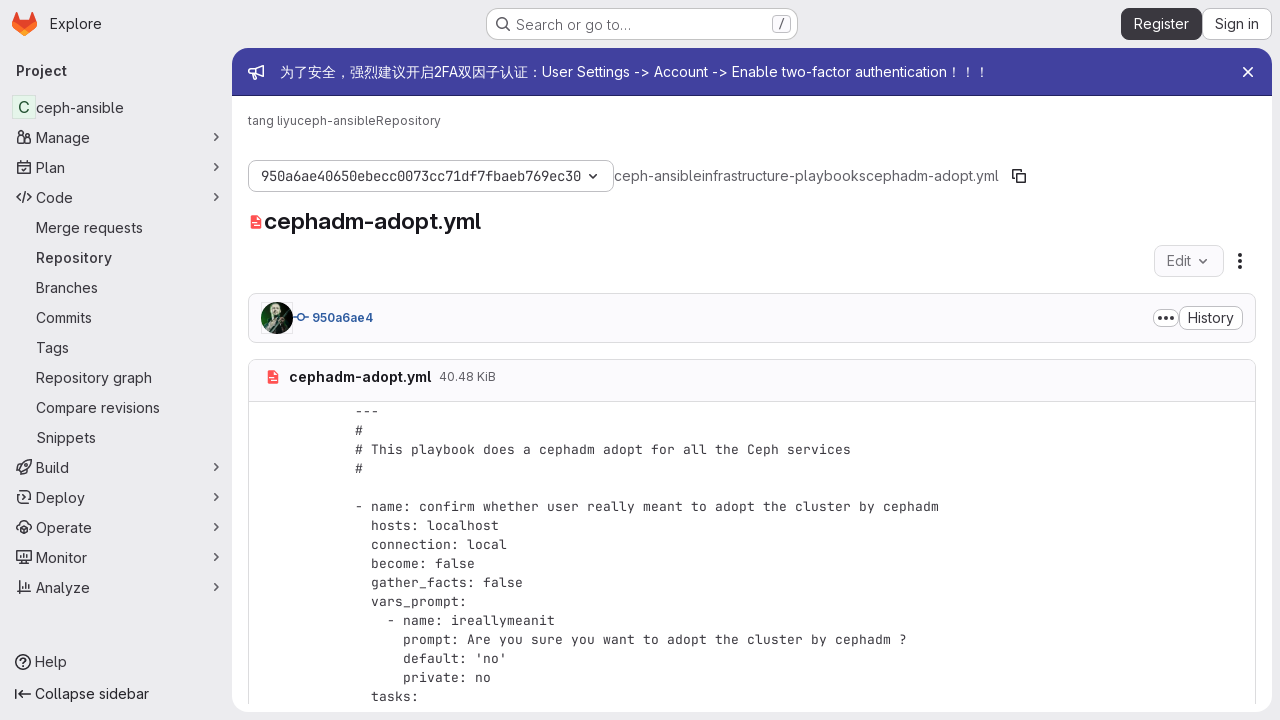

--- FILE ---
content_type: text/javascript; charset=utf-8
request_url: https://git.ustc.edu.cn/assets/webpack/commons-pages.projects.blob.show-pages.projects.show-pages.projects.snippets.show-pages.projects.tre-c684fcf6.9778a66f.chunk.js
body_size: 24665
content:
(this.webpackJsonp=this.webpackJsonp||[]).push([["commons-pages.projects.blob.show-pages.projects.show-pages.projects.snippets.show-pages.projects.tre-c684fcf6","187ce792"],{"+kWK":function(e,t,i){"use strict";var n=i("XCkn"),a=i.n(n),r=i("4Qts"),o=i("HTBS"),s=i("IZAz"),l=i("/lV4"),c=i("0DeP"),d={name:"UserAvatarImage",components:{GlTooltip:r.a,GlAvatar:o.a},props:{lazy:{type:Boolean,required:!1,default:!1},imgSrc:{type:String,required:!1,default:s.a},cssClasses:{type:String,required:!1,default:""},imgAlt:{type:String,required:!1,default:Object(l.a)("user avatar")},size:{type:[Number,Object],required:!0},tooltipText:{type:String,required:!1,default:""},tooltipPlacement:{type:String,required:!1,default:"top"},pseudo:{type:Boolean,required:!1,default:!1}},computed:{sanitizedSource(){let e=""===this.imgSrc||null===this.imgSrc?s.a:this.imgSrc;return 0===e.indexOf("data:")||e.includes("?")||(e+="?width="+this.maximumSize),e},maximumSize(){return a()(this.size)?2*Math.max(...Object.values(this.size)):2*this.size},resultantSrcAttribute(){return this.lazy?c.b:this.sanitizedSource}}},u=i("tBpV"),m=Object(u.a)(d,(function(){var e=this,t=e._self._c;return t("span",{ref:"userAvatar"},[t("gl-avatar",{staticClass:"gl-bg-cover",class:{lazy:e.lazy,[e.cssClasses]:!0},style:e.pseudo?{backgroundImage:`url('${e.sanitizedSource}')`}:null,attrs:{src:e.pseudo?void 0:e.resultantSrcAttribute,"data-src":e.sanitizedSource,size:e.size,alt:e.imgAlt,"data-testid":"user-avatar-image"}}),e.tooltipText||e.$scopedSlots.default?t("gl-tooltip",{attrs:{target:function(){return e.$refs.userAvatar},placement:e.tooltipPlacement,boundary:"window"}},[e._t("default",(function(){return[e._v(e._s(e.tooltipText))]}))],2):e._e()],1)}),[],!1,null,null,null);t.a=m.exports},"67aS":function(e,t,i){"use strict";var n=i("NnjE"),a=(i("v2fZ"),i("Mp8J")),r=i("MA/v"),o=i("RQlu"),s=i("NmEs"),l=i("D+x4"),c=i("i1z4"),d=i("0ch9"),u={props:{content:{type:String,required:!1,default:null},richViewer:{type:String,default:"",required:!1},type:{type:String,required:!0},isRawContent:{type:Boolean,default:!1,required:!1},fileName:{type:String,required:!1,default:""},hideLineNumbers:{type:Boolean,required:!1,default:!1}},mounted(){c.a.$emit(d.D)}};var m={components:{MarkdownFieldView:o.a},directives:{SafeHtml:a.a},mixins:[u],props:{isSnippet:{type:Boolean,default:!1,required:!1}},data:()=>({isLoading:!0,initialContent:null,remainingContent:[]}),computed:{rawContent(){return this.initialContent||this.richViewer||this.content},isMarkup(){return"markup"===this.type},forbiddenAttrs(){const e=[...l.a.FORBID_ATTR,"data-lines-path"];return this.isSnippet&&e.push("style"),e}},created(){this.optimizeMarkupRendering()},mounted(){this.renderRemainingMarkup(),Object(r.handleBlobRichViewer)(this.$refs.content,this.type)},methods:{optimizeMarkupRendering(){if(!this.isMarkup)return;const e=document.createElement("div");e.innerHTML=Object(l.b)(this.rawContent,{...l.a,FORBID_ATTR:this.forbiddenAttrs});const t=e.querySelector(".js-markup-content");if(!t)return;const i=[...t.childNodes].slice(0,20);this.remainingContent=[...t.childNodes].slice(20),t.innerHTML="",t.append(...i),this.initialContent=e.outerHTML},renderRemainingMarkup(){var e=this;if(!this.isMarkup||!this.remainingContent.length)return void this.onContentLoaded();const t=this.$refs.content.$el.querySelector(".js-markup-content");for(let i=0;i<this.remainingContent.length;i+=20){const n=i+20,a=this.remainingContent.slice(i,n);setTimeout((function(){t.append(...a),n<e.remainingContent.length||e.onContentLoaded()}),i)}},onContentLoaded(){this.$emit("richContentLoaded"),Object(s.m)(),this.isLoading=!1}},safeHtmlConfig:{...l.a,FORBID_ATTR:[...l.a.FORBID_ATTR,"data-lines-path"]}},p=i("tBpV"),h=Object(p.a)(m,(function(){return(0,this._self._c)("markdown-field-view",{directives:[{name:"safe-html",rawName:"v-safe-html:[$options.safeHtmlConfig]",value:this.rawContent,expression:"rawContent",arg:this.$options.safeHtmlConfig}],ref:"content",attrs:{"is-loading":this.isLoading}})}),[],!1,null,null,null).exports,g=(i("RFHG"),i("z6RN"),i("xuo1"),i("3twG")),f=i("/lV4"),b=i("jlnU"),v=i("L9Ro"),w=i("bds0"),y=i("s6YX"),k=i.n(y),x={name:"SimpleViewer",components:{Blame:v.a},directives:{SafeHtml:a.a},mixins:[u],inject:["blobHash"],i18n:{blameErrorMessage:Object(f.a)("Unable to load blame information. Please try again.")},props:{blobPath:{type:String,required:!0},shouldPreloadBlame:{type:Boolean,required:!1,default:!1},showBlame:{type:Boolean,required:!1,default:!1},isBlameLinkHidden:{type:Boolean,required:!1,default:!1},projectPath:{type:String,required:!1,default:""},lineNumbers:{type:Number,required:!0},currentRef:{type:String,required:!1,default:""},blamePath:{type:String,required:!1,default:""}},data:()=>({highlightedLine:null,blameData:[],fromLine:1,toLine:100}),computed:{showBlameLink(){return!this.isBlameLinkHidden&&!this.showBlame},blameInfoForRange(){var e=this;return this.blameData.reduce((function(t,i,n){return Object(w.b)(e.blameData,n)&&t.push({...i,blameOffset:Object(w.a)(i.lineno,n)}),t}),[])}},watch:{shouldPreloadBlame:{handler(e){e&&this.requestBlameInfo(this.fromLine,this.toLine)}},showBlame:{handler(e){Object(w.c)(this.blameData,e),this.requestBlameInfo(this.fromLine,this.toLine)},immediate:!0},blameData:{handler(e){this.showBlame&&Object(w.c)(e,!0)},immediate:!0}},mounted(){const{hash:e}=window.location;e&&this.scrollToLine(e,!0),this.toLine=this.lineNumbers<=100?this.lineNumbers:100},methods:{scrollToLine(e,t=!1){const i=e&&this.$el.querySelector(e),n=this.highlightedLine;i&&(n&&n.classList.remove("hll"),i.classList.add("hll"),this.highlightedLine=i,t&&i.scrollIntoView({behavior:"smooth",block:"center"}))},async requestBlameInfo(e,t){if(this.showBlame||this.shouldPreloadBlame)try{var i,n;const{data:a}=await this.$apollo.query({query:k.a,variables:{ref:this.currentRef,fullPath:this.projectPath,filePath:this.blobPath,fromLine:e,toLine:t,ignoreRevs:Object(s.G)(Object(g.s)("ignore_revs"))}}),r=null==a||null===(i=a.project)||void 0===i||null===(i=i.repository)||void 0===i||null===(i=i.blobs)||void 0===i?void 0:i.nodes[0],o=null==r||null===(n=r.blame)||void 0===n?void 0:n.groups,l=this.blameData.includes(o[0]);o&&!l&&this.blameData.push(...o),this.toLine<this.lineNumbers&&(this.fromLine+=100,this.toLine+=100,this.requestBlameInfo(this.fromLine,this.toLine))}catch(e){var a;const t=(null===(a=e.graphQLErrors)||void 0===a||null===(a=a[0])||void 0===a?void 0:a.message)||this.$options.i18n.blameErrorMessage;Object(b.createAlert)({message:t,captureError:!0,error:e})}}}},_=Object(p.a)(x,(function(){var e=this,t=e._self._c;return t("div",[t("div",{staticClass:"file-content code code-syntax-highlight-theme js-syntax-highlight gl-flex"},[e.showBlame&&e.blameInfoForRange.length?t("blame",{attrs:{"blame-info":e.blameInfoForRange}}):e._e(),e._v(" "),t("div",{staticClass:"line-numbers !gl-px-0"},e._l(e.lineNumbers,(function(i){return t("div",{key:i,staticClass:"diff-line-num line-links gl-flex"},[e.showBlameLink?t("a",{staticClass:"file-line-blame -gl-mx-2 gl-select-none !gl-shadow-none",attrs:{href:`${e.blamePath}#L${i}`}}):e._e(),e._v(" "),t("a",{key:i,staticClass:"file-line-num gl-select-none !gl-shadow-none",attrs:{id:"L"+i,href:"#L"+i,"data-line-number":i},on:{click:function(t){return e.scrollToLine("#LC"+i)}}},[e._v("\n          "+e._s(i)+"\n        ")])])})),0),e._v(" "),t("div",{staticClass:"blob-content gl-flex gl-w-full gl-flex-col gl-overflow-y-auto"},[t("pre",{staticClass:"code highlight !gl-p-0"},[t("code",{directives:[{name:"safe-html",rawName:"v-safe-html",value:e.content,expression:"content"}],attrs:{"data-blob-hash":e.blobHash}})])])],1)])}),[],!1,null,null,null).exports,S=(i("B++/"),i("47t/"),i("dIEn")),j=i("Jx7q"),B=i("7bJy"),O={components:{GlSprintf:S.a,GlLink:j.a},props:{viewerError:{type:String,required:!0},blob:{type:Object,required:!1,default:function(){return{}}}},computed:{notStoredExternally(){return this.viewerError!==B.c.REASONS.EXTERNAL.id},renderErrorReason(){var e=this;const t=Object.keys(B.c.REASONS).find((function(t){return B.c.REASONS[t].id===e.viewerError})),i=B.c.REASONS[t].text;return this.notStoredExternally?i:i[this.blob.externalStorage||"default"]},renderErrorOptions(){return[{...B.c.OPTIONS.LOAD,condition:this.shouldShowLoadBtn},{...B.c.OPTIONS.SHOW_SOURCE,condition:this.shouldShowSourceBtn},{...B.c.OPTIONS.DOWNLOAD,href:this.blob.rawPath}]},shouldShowLoadBtn(){return this.viewerError===B.c.REASONS.COLLAPSED.id},shouldShowSourceBtn(){return this.blob.richViewer&&this.blob.renderedAsText&&this.notStoredExternally}},errorMessage:Object(f.a)("Content could not be displayed: %{reason}. Options to address this: %{options}.")},L=Object(p.a)(O,(function(){var e=this,t=e._self._c;return t("div",{staticClass:"file-content code"},[t("div",{staticClass:"!gl-py-6 !gl-text-center"},[t("gl-sprintf",{attrs:{message:e.$options.errorMessage},scopedSlots:e._u([{key:"reason",fn:function(){return[e._v(e._s(e.renderErrorReason))]},proxy:!0},{key:"options",fn:function(){return[e._l(e.renderErrorOptions,(function(i){return[i.condition?t("span",{key:i.text},[t("gl-link",{attrs:{href:i.href,target:i.target},on:{click:function(t){i.event&&e.$emit(i.event)}}},[e._v(e._s(i.text))]),e._v("\n            "+e._s(i.conjunction)+"\n          ")],1):e._e()]}))]},proxy:!0}])})],1)])}),[],!1,null,null,null).exports,I={name:"BlobContent",components:{GlLoadingIcon:n.a,BlobContentError:L},props:{blob:{type:Object,required:!1,default:function(){return{}}},projectPath:{type:String,required:!1,default:""},currentRef:{type:String,required:!1,default:""},content:{type:String,default:"",required:!1},shouldPreloadBlame:{type:Boolean,required:!1,default:!1},showBlame:{type:Boolean,required:!1,default:!1},isRawContent:{type:Boolean,default:!1,required:!1},richViewer:{type:String,default:"",required:!1},loading:{type:Boolean,default:!0,required:!1},activeViewer:{type:Object,required:!0},isBlameLinkHidden:{type:Boolean,required:!1,default:!1},hideLineNumbers:{type:Boolean,required:!1,default:!1},isSnippet:{type:Boolean,required:!1,default:!1}},data:()=>({richContentLoaded:!1}),computed:{viewer(){switch(this.activeViewer.type){case"rich":return h;default:return _}},viewerError(){return this.activeViewer.renderError},lineNumbers(){var e,t;const i=(null===(e=this.blob)||void 0===e?void 0:e.rawTextBlob)||this.content;return(null==i||null===(t=i.split("\n"))||void 0===t?void 0:t.length)||0},isContentLoaded(){return this.activeViewer.type===B.i?!this.loading&&this.richContentLoaded:!this.loading}},BLOB_RENDER_EVENT_LOAD:B.d,BLOB_RENDER_EVENT_SHOW_SOURCE:B.e},C=Object(p.a)(I,(function(){var e=this,t=e._self._c;return t("div",{staticClass:"blob-viewer",attrs:{"data-type":e.activeViewer.type,"data-loaded":e.isContentLoaded}},[e.loading?t("gl-loading-icon",{staticClass:"!gl-mx-auto !gl-my-6",attrs:{size:"lg",color:"dark"}}):[e.viewerError?t("blob-content-error",{attrs:{"viewer-error":e.viewerError,blob:e.blob},on:e._d({},[e.$options.BLOB_RENDER_EVENT_LOAD,function(t){return e.$emit(e.$options.BLOB_RENDER_EVENT_LOAD)},e.$options.BLOB_RENDER_EVENT_SHOW_SOURCE,function(t){return e.$emit(e.$options.BLOB_RENDER_EVENT_SHOW_SOURCE)}])}):t(e.viewer,{ref:"contentViewer",tag:"component",attrs:{content:e.content,"current-ref":e.currentRef,"project-path":e.projectPath,"blob-path":e.blob.path||"","rich-viewer":e.richViewer,"is-snippet":e.isSnippet,"is-raw-content":e.isRawContent,"should-preload-blame":e.shouldPreloadBlame,"show-blame":e.showBlame,"file-name":e.blob.name,"blame-path":e.blob.blamePath,type:e.activeViewer.fileType,"line-numbers":e.lineNumbers,"is-blame-link-hidden":e.isBlameLinkHidden,"hide-line-numbers":e.hideLineNumbers,"data-testid":"blob-viewer-file-content"},on:{richContentLoaded:function(t){e.richContentLoaded=!0}}})]],2)}),[],!1,null,null,null);t.a=C.exports},"6L/t":function(e,t,i){"use strict";var n=i("4Fqu"),a=i("CbCZ"),r=i("zIFf"),o=i("/lV4"),s=i("3twG"),l=i("7bJy"),c={components:{GlButtonGroup:n.a,GlButton:a.a},directives:{GlTooltip:r.a},inject:{blobHash:{default:""},canDownloadCode:{default:!0},fileType:{default:""}},props:{rawPath:{type:String,required:!0},activeViewer:{type:String,default:l.l,required:!1},hasRenderError:{type:Boolean,required:!1,default:!1},isBinary:{type:Boolean,required:!1,default:!1},environmentName:{type:String,required:!1,default:null},environmentPath:{type:String,required:!1,default:null},isEmpty:{type:Boolean,required:!1,default:!1},overrideCopy:{type:Boolean,required:!1,default:!1}},computed:{downloadUrl(){return Object(s.N)({inline:!1},{url:Object(s.H)(this.rawPath,Object(s.n)())})},copyDisabled(){return this.activeViewer===l.i},getBlobHashTarget(){return this.overrideCopy?null:`[data-blob-hash="${this.blobHash}"]`},showCopyButton(){return!this.hasRenderError&&!this.isBinary},environmentTitle(){return Object(o.j)(Object(o.i)("BlobViewer|View on %{environmentName}"),{environmentName:this.environmentName})},isPdfFile(){var e;return null===(e=this.fileType)||void 0===e?void 0:e.includes("pdf")},openInNewWindowUrl(){return Object(s.N)({inline:!0},{url:Object(s.H)(this.rawPath,Object(s.n)())})}},methods:{onCopy(){this.overrideCopy&&this.$emit("copy")}},BTN_COPY_CONTENTS_TITLE:l.f,BTN_DOWNLOAD_TITLE:l.g,BTN_RAW_TITLE:l.h},d=i("tBpV"),u=Object(d.a)(c,(function(){var e=this,t=e._self._c;return t("gl-button-group",{staticClass:"gl-hidden @sm/panel:gl-inline-flex",attrs:{"data-testid":"default-actions-container"}},[!e.isEmpty&&e.showCopyButton?t("gl-button",{directives:[{name:"gl-tooltip",rawName:"v-gl-tooltip.hover",modifiers:{hover:!0}}],staticClass:"js-copy-blob-source-btn",attrs:{"aria-label":e.$options.BTN_COPY_CONTENTS_TITLE,title:e.$options.BTN_COPY_CONTENTS_TITLE,disabled:e.copyDisabled,"data-clipboard-target":e.getBlobHashTarget,"data-testid":"copy-contents-button",icon:"copy-to-clipboard",category:"primary",variant:"default"},on:{click:e.onCopy}}):e._e(),e._v(" "),e.isEmpty||e.isBinary?e._e():t("gl-button",{directives:[{name:"gl-tooltip",rawName:"v-gl-tooltip.hover",modifiers:{hover:!0}}],attrs:{"aria-label":e.$options.BTN_RAW_TITLE,title:e.$options.BTN_RAW_TITLE,href:e.rawPath,target:"_blank",icon:"doc-code",category:"primary",variant:"default"}}),e._v(" "),!e.isEmpty&&e.canDownloadCode?t("gl-button",{directives:[{name:"gl-tooltip",rawName:"v-gl-tooltip.hover",modifiers:{hover:!0}}],attrs:{"aria-label":e.$options.BTN_DOWNLOAD_TITLE,title:e.$options.BTN_DOWNLOAD_TITLE,href:e.downloadUrl,"data-testid":"download-button",target:"_blank",icon:"download",category:"primary",variant:"default"}}):e._e(),e._v(" "),!e.isEmpty&&e.isPdfFile?t("gl-button",{directives:[{name:"gl-tooltip",rawName:"v-gl-tooltip.hover",modifiers:{hover:!0}}],attrs:{"aria-label":e.s__("BlobViewer|Open in a new window"),title:e.s__("BlobViewer|Open in a new window"),href:e.openInNewWindowUrl,"data-testid":"open-new-window-button",target:"_blank",rel:"noopener noreferrer",icon:"external-link",category:"primary",variant:"default"}}):e._e(),e._v(" "),e.environmentName&&e.environmentPath?t("gl-button",{directives:[{name:"gl-tooltip",rawName:"v-gl-tooltip.hover",modifiers:{hover:!0}}],attrs:{"aria-label":e.environmentTitle,title:e.environmentTitle,href:e.environmentPath,"data-testid":"environment",target:"_blank",icon:"external-link",category:"primary",variant:"default"}}):e._e()],1)}),[],!1,null,null,null).exports,m=i("9/Bc"),p=i("Jx7q"),h=i("SNRI"),g={components:{FileIcon:i("9dZE").a,GlBadge:m.a,GlLink:p.a},props:{blob:{type:Object,required:!0},showPath:{type:Boolean,required:!1,default:!0},showAsLink:{type:Boolean,required:!1,default:!1},showBlobSize:{type:Boolean,required:!1,default:!0}},computed:{blobSize(){return Object(h.f)(this.blob.size)},showLfsBadge(){return this.blob.storedExternally&&"lfs"===this.blob.externalStorage},fileName(){return this.showPath?this.blob.path:this.blob.name},linkHref(){var e;return this.showAsLink?{href:null===(e=this.blob)||void 0===e?void 0:e.webPath}:{}}}},f=Object(d.a)(g,(function(){var e=this,t=e._self._c;return t("div",{staticClass:"file-header-content gl-flex gl-items-center gl-leading-1"},[e._t("filepath-prepend"),e._v(" "),e.fileName?[t("file-icon",{attrs:{"file-name":e.fileName,size:16,"aria-hidden":"true","css-classes":"gl-mr-3"}}),e._v(" "),t(e.showAsLink?"gl-link":"strong",e._b({tag:"component",staticClass:"file-title-name js-blob-header-filepath gl-break-all gl-font-bold gl-text-strong",class:{"!gl-text-blue-700 hover:gl-cursor-pointer":e.showAsLink},attrs:{"data-testid":"file-title-content"}},"component",e.linkHref,!1),[e._v(e._s(e.fileName))])]:e._e(),e._v(" "),e.showBlobSize?t("small",{staticClass:"gl-mx-3 gl-text-subtle"},[e._v(e._s(e.blobSize))]):e._e(),e._v(" "),e.showLfsBadge?t("gl-badge",[e._v(e._s(e.__("LFS")))]):e._e()],2)}),[],!1,null,null,null).exports,b=i("s0v2"),v=i("ygVz"),w={components:{GlButtonGroup:n.a,GlButton:a.a},directives:{GlTooltip:r.a,GlHoverLoad:b.a},mixins:[v.a.mixin()],props:{value:{type:String,default:l.l,required:!1},showViewerToggles:{type:Boolean,required:!1,default:!1},showBlameToggle:{type:Boolean,required:!1,default:!1}},computed:{isSimpleViewer(){return this.value===l.l},isRichViewer(){return this.value===l.i},isBlameViewer(){return this.value===l.b}},methods:{switchToViewer(e){e===l.b&&(this.$emit("blame-loading-started"),this.$emit("blame"),this.trackEvent("open_blame_viewer_on_blob_page")),e!==this.value&&this.$emit("input",e)}},SIMPLE_BLOB_VIEWER:l.l,RICH_BLOB_VIEWER:l.i,SIMPLE_BLOB_VIEWER_TITLE:l.n,SIMPLE_BLOB_VIEWER_LABEL:l.m,RICH_BLOB_VIEWER_TITLE:l.k,RICH_BLOB_VIEWER_LABEL:l.j,BLAME_TITLE:l.a,BLAME_VIEWER:l.b},y={components:{ViewerSwitcher:Object(d.a)(w,(function(){var e=this,t=e._self._c;return t("gl-button-group",{staticClass:"js-blob-viewer-switcher"},[e.showViewerToggles?t("gl-button",{directives:[{name:"gl-tooltip",rawName:"v-gl-tooltip.hover",modifiers:{hover:!0}}],staticClass:"js-blob-viewer-switch-btn",attrs:{"aria-label":e.$options.SIMPLE_BLOB_VIEWER_TITLE,title:e.$options.SIMPLE_BLOB_VIEWER_TITLE,selected:e.isSimpleViewer,"data-testid":"simple-blob-viewer-button",category:"primary",variant:"default","data-viewer":"simple"},on:{click:function(t){return e.switchToViewer(e.$options.SIMPLE_BLOB_VIEWER)}}},[e._v(e._s(e.$options.SIMPLE_BLOB_VIEWER_LABEL))]):e._e(),e._v(" "),e.showViewerToggles?t("gl-button",{directives:[{name:"gl-tooltip",rawName:"v-gl-tooltip.hover",modifiers:{hover:!0}}],staticClass:"js-blob-viewer-switch-btn",attrs:{"aria-label":e.$options.RICH_BLOB_VIEWER_TITLE,title:e.$options.RICH_BLOB_VIEWER_TITLE,selected:e.isRichViewer,icon:"","data-testid":"rich-blob-viewer-button",category:"primary",variant:"default","data-viewer":"rich"},on:{click:function(t){return e.switchToViewer(e.$options.RICH_BLOB_VIEWER)}}},[e._v(e._s(e.$options.RICH_BLOB_VIEWER_LABEL))]):e._e(),e._v(" "),e.showBlameToggle?t("gl-button",{directives:[{name:"gl-tooltip",rawName:"v-gl-tooltip.hover",modifiers:{hover:!0}},{name:"gl-hover-load",rawName:"v-gl-hover-load",value:function(){return e.$emit("preload-blame")},expression:"() => $emit('preload-blame')"}],attrs:{"data-testid":"blame-button",title:e.$options.BLAME_TITLE,selected:e.isBlameViewer,category:"primary",variant:"default"},on:{focus:function(t){return e.$emit("preload-blame")},click:function(t){return e.switchToViewer(e.$options.BLAME_VIEWER)}}},[e._v(e._s(e.__("Blame")))]):e._e()],1)}),[],!1,null,null,null).exports,DefaultActions:u,BlobFilepath:f,TableOfContents:i("ND+z").a},props:{blob:{type:Object,required:!0},hideViewerSwitcher:{type:Boolean,required:!1,default:!1},isBinary:{type:Boolean,required:!1,default:!1},activeViewerType:{type:String,required:!1,default:l.l},hasRenderError:{type:Boolean,required:!1,default:!1},showPath:{type:Boolean,required:!1,default:!0},showPathAsLink:{type:Boolean,required:!1,default:!1},overrideCopy:{type:Boolean,required:!1,default:!1},showBlameToggle:{type:Boolean,required:!1,default:!1},showBlobSize:{type:Boolean,required:!1,default:!0}},data(){return{viewer:this.hideViewerSwitcher?null:this.activeViewerType}},computed:{isEmpty(){return"0"===this.blob.rawSize}},watch:{viewer(e,t){e!==l.b&&e!==t&&this.$emit("viewer-changed",e)}},methods:{proxyCopyRequest(){this.$emit("copy")}}},k=Object(d.a)(y,(function(){var e=this,t=e._self._c;return t("div",{staticClass:"js-file-title file-title-flex-parent"},[t("div",{staticClass:"gl-mb-3 gl-flex gl-gap-3 @md/panel:gl-mb-0"},[t("blob-filepath",{attrs:{blob:e.blob,"show-path":e.showPath,"show-as-link":e.showPathAsLink,"show-blob-size":e.showBlobSize},scopedSlots:e._u([{key:"filepath-prepend",fn:function(){return[e._t("prepend")]},proxy:!0}],null,!0)})],1),e._v(" "),t("div",{staticClass:"file-actions gl-flex gl-flex-wrap gl-gap-3"},[e.hideViewerSwitcher?e._e():t("viewer-switcher",e._g({attrs:{"show-blame-toggle":e.showBlameToggle,"show-viewer-toggles":Boolean(e.blob.simpleViewer&&e.blob.richViewer)},model:{value:e.viewer,callback:function(t){e.viewer=t},expression:"viewer"}},e.$listeners)),e._v(" "),t("table-of-contents",{staticClass:"gl-pr-2"}),e._v(" "),e._t("ee-duo-workflow-action",null,{dataTestId:"ee-duo-workflow-action"}),e._v(" "),e._t("actions"),e._v(" "),t("default-actions",{attrs:{"raw-path":e.blob.externalStorageUrl||e.blob.rawPath,"active-viewer":e.viewer,"has-render-error":e.hasRenderError,"is-binary":e.isBinary,"environment-name":e.blob.environmentFormattedExternalUrl,"environment-path":e.blob.environmentExternalUrlForRouteMap,"is-empty":e.isEmpty,"override-copy":e.overrideCopy},on:{copy:e.proxyCopyRequest}})],2)])}),[],!1,null,null,null);t.a=k.exports},"7bJy":function(e,t,i){"use strict";i.d(t,"f",(function(){return r})),i.d(t,"h",(function(){return o})),i.d(t,"g",(function(){return s})),i.d(t,"l",(function(){return l})),i.d(t,"n",(function(){return c})),i.d(t,"m",(function(){return d})),i.d(t,"i",(function(){return u})),i.d(t,"k",(function(){return m})),i.d(t,"j",(function(){return p})),i.d(t,"b",(function(){return h})),i.d(t,"a",(function(){return g})),i.d(t,"d",(function(){return f})),i.d(t,"e",(function(){return b})),i.d(t,"c",(function(){return v}));var n=i("SNRI"),a=i("/lV4");const r=Object(a.a)("Copy file contents"),o=Object(a.a)("Open raw"),s=Object(a.a)("Download"),l="simple",c=Object(a.a)("Display source"),d=Object(a.a)("Code"),u="rich",m=Object(a.a)("Display rendered file"),p=Object(a.a)("Preview"),h="blame",g=Object(a.a)("Display blame info"),f="force-content-fetch",b="force-switch-viewer",v={REASONS:{COLLAPSED:{id:"collapsed",text:Object(a.j)(Object(a.a)("it is larger than %{limit}"),{limit:Object(n.f)(1048576)})},TOO_LARGE:{id:"too_large",text:Object(a.j)(Object(a.a)("it is larger than %{limit}"),{limit:Object(n.f)(10485760)})},EXTERNAL:{id:"server_side_but_stored_externally",text:{lfs:Object(a.a)("it is stored in LFS"),build_artifact:Object(a.a)("it is stored as a job artifact"),default:Object(a.a)("it is stored externally")}}},OPTIONS:{LOAD:{id:"load",text:Object(a.a)("load it anyway"),conjunction:Object(a.a)("or"),href:"?expanded=true&viewer=simple",target:"",event:f},SHOW_SOURCE:{id:"show_source",text:Object(a.a)("view the source"),conjunction:Object(a.a)("or"),href:"#",target:"",event:b},DOWNLOAD:{id:"download",text:Object(a.a)("download it"),conjunction:"",target:"_blank",condition:!0}}}},"93nq":function(e,t,i){"use strict";i("Tznw"),i("IYH6"),i("6yen"),i("OeRx"),i("l/dT"),i("RqS2"),i("Zy7a"),i("cjZU"),i("OAhk"),i("X42P"),i("mHhP"),i("fn0I"),i("UB/6"),i("imhG"),i("B++/"),i("z6RN"),i("47t/"),i("UezY"),i("hG7+"),i("3UXl"),i("iyoE"),i("v2fZ"),i("aFm2"),i("R9qC"),i("ZzK0"),i("BzOf");var n=i("3CjL"),a=i.n(n),r=i("o4PY"),o=i.n(r),s=i("mpVB"),l=i("RK7s"),c=i("q3oM"),d=i("CbCZ"),u=i("NnjE"),m=i("gFTu"),p=i("1I5c"),h=i("b1NL"),g=i("4qOP"),f=i("d85j"),b={name:"GlListboxItem",components:{GlIcon:f.a},props:{isSelected:{type:Boolean,default:!1,required:!1},isFocused:{type:Boolean,default:!1,required:!1},isCheckCentered:{type:Boolean,required:!1,default:!1},isHighlighted:{type:Boolean,default:!1,required:!1}},computed:{checkedClasses(){return this.isCheckCentered?"":"gl-mt-3 gl-self-start"}},methods:{toggleSelection(){this.$emit("select",!this.isSelected)},onKeydown(e){const{code:t}=e;t!==l.d&&t!==l.n||(Object(s.k)(e),this.toggleSelection())}}},v=i("tBpV"),w=Object(v.a)(b,(function(){var e=this,t=e._self._c;return t("li",{class:["gl-new-dropdown-item",{"gl-new-dropdown-item-highlighted":e.isHighlighted}],attrs:{role:"option",tabindex:e.isFocused?0:-1,"aria-selected":e.isSelected},on:{click:e.toggleSelection,keydown:e.onKeydown}},[t("span",{staticClass:"gl-new-dropdown-item-content"},[t("gl-icon",{class:["gl-new-dropdown-item-check-icon",{"gl-invisible":!e.isSelected},e.checkedClasses],attrs:{name:"mobile-issue-close","data-testid":"dropdown-item-checkbox"}}),e._v(" "),t("span",{staticClass:"gl-new-dropdown-item-text-wrapper"},[e._t("default")],2)],1)])}),[],!1,null,null,null).exports,y={name:"GlListboxSearchInput",components:{GlClearIconButton:i("7e18").a,GlIcon:f.a},inheritAttrs:!1,model:{prop:"value",event:"input"},props:{value:{type:String,required:!1,default:""},placeholder:{type:String,required:!1,default:"Search"}},computed:{hasValue(){return Boolean(this.value.length)},inputListeners(){var e=this;return{...this.$listeners,input:function(t){e.$emit("input",t.target.value)}}}},methods:{clearInput(){this.$emit("input",""),this.focusInput()},focusInput(){this.$refs.input.focus()}}},k=Object(v.a)(y,(function(){var e=this,t=e._self._c;return t("div",{staticClass:"gl-listbox-search"},[t("gl-icon",{staticClass:"gl-listbox-search-icon",attrs:{name:"search-sm",size:12}}),e._v(" "),t("input",e._g(e._b({ref:"input",staticClass:"gl-listbox-search-input",attrs:{type:"search","aria-label":e.placeholder,placeholder:e.placeholder},domProps:{value:e.value}},"input",e.$attrs,!1),e.inputListeners)),e._v(" "),e.hasValue?t("gl-clear-icon-button",{staticClass:"gl-listbox-search-clear-button",on:{click:function(t){return t.stopPropagation(),e.clearInput.apply(null,arguments)}}}):e._e()],1)}),[],!1,null,null,null).exports,x={name:"GlListboxGroup",props:{name:{type:String,required:!0},textSrOnly:{type:Boolean,required:!1,default:!1}},created(){this.nameId=o()("gl-listbox-group-")}},_=Object(v.a)(x,(function(){var e=this,t=e._self._c;return t("ul",{staticClass:"gl-mb-0 gl-pl-0",attrs:{role:"group","aria-labelledby":e.nameId}},[t("li",{staticClass:"gl-pb-2 gl-pl-4 gl-pt-3 gl-text-sm gl-font-bold gl-text-strong",class:{"gl-sr-only":e.textSrOnly},attrs:{id:e.nameId,role:"presentation"}},[e._t("group-label",(function(){return[e._v(e._s(e.name))]}))],2),e._v(" "),e._t("default")],2)}),[],!1,null,null,null).exports,S=i("Mb0h");const j=Symbol("null-key"),B=["gl-border-t-1","gl-border-t-solid","gl-border-t-dropdown-divider","gl-pt-1","gl-mt-2"];var O={name:"GlCollapsibleListbox",HEADER_ITEMS_BORDER_CLASSES:["gl-border-b-1","gl-border-b-solid","gl-border-b-dropdown-divider"],events:{GL_DROPDOWN_SHOWN:l.i,GL_DROPDOWN_HIDDEN:l.h},components:{GlBaseDropdown:h.a,GlListboxItem:w,GlListboxGroup:_,GlButton:d.a,GlSearchBoxByType:p.a,GlListboxSearchInput:k,GlLoadingIcon:u.a,GlIntersectionObserver:m.a},model:{prop:"selected",event:"select"},props:{items:{type:Array,required:!1,default:function(){return[]},validator:S.c},selected:{type:[Array,String,Number,null],required:!1,default:function(){return[]}},multiple:{type:Boolean,required:!1,default:!1},toggleText:{type:String,required:!1,default:""},textSrOnly:{type:Boolean,required:!1,default:!1},headerText:{type:String,required:!1,default:""},category:{type:String,required:!1,default:c.p.primary,validator:function(e){return e in c.p}},variant:{type:String,required:!1,default:c.z.default,validator:function(e){return e in c.z}},size:{type:String,required:!1,default:"medium",validator:function(e){return e in c.q}},icon:{type:String,required:!1,default:""},disabled:{type:Boolean,required:!1,default:!1},loading:{type:Boolean,required:!1,default:!1},toggleClass:{type:[String,Array,Object],required:!1,default:null},noCaret:{type:Boolean,required:!1,default:!1},placement:{type:String,required:!1,default:"bottom-start",validator:function(e){return Object.keys(c.y).includes(e)}},isCheckCentered:{type:Boolean,required:!1,default:!1},toggleId:{type:String,required:!1,default:null},toggleAriaLabelledBy:{type:String,required:!1,default:null},listAriaLabelledBy:{type:String,required:!1,default:null},searchable:{type:Boolean,required:!1,default:!1},searching:{type:Boolean,required:!1,default:!1},infiniteScroll:{type:Boolean,required:!1,default:!1},totalItems:{type:Number,required:!1,default:null},infiniteScrollLoading:{type:Boolean,required:!1,default:!1},noResultsText:{type:String,required:!1,default:"No results found"},searchPlaceholder:{type:String,required:!1,default:"Search"},resetButtonLabel:{type:String,required:!1,default:""},showSelectAllButtonLabel:{type:String,required:!1,default:""},block:{type:Boolean,required:!1,default:!1},dropdownOffset:{type:[Number,Object],required:!1,default:void 0},fluidWidth:{type:Boolean,required:!1,default:!1},positioningStrategy:{type:String,required:!1,default:l.l,validator:function(e){return[l.l,l.m].includes(e)}},startOpened:{type:Boolean,required:!1,default:!1},srOnlyResultsLabel:{type:Function,required:!1,default:Object(g.c)("GlCollapsibleListbox.srOnlyResultsLabel","%d result","%d results")}},data:()=>({selectedValues:[],listboxId:o()("listbox-"),searchInputId:o()("listbox-search-input-"),nextFocusedItemIndex:null,searchStr:"",topBoundaryVisible:!0,bottomBoundaryVisible:!0,activeItemId:null,itemIds:new Map}),computed:{ariaLabelledByID(){return this.searchable?this.searchInputId:this.listAriaLabelledBy||this.headerId||this.toggleIdComputed},toggleIdComputed(){return this.toggleId||o()("dropdown-toggle-btn-")},listboxTag(){return!this.hasItems||Object(S.b)(this.items[0])?"ul":"div"},listboxClasses(){return{"top-scrim-visible":!this.topBoundaryVisible,"bottom-scrim-visible":!this.bottomBoundaryVisible,[l.f]:!0}},itemTag(){return"ul"===this.listboxTag?"li":"div"},flattenedOptions(){return Object(S.a)(this.items)},searchHasOptions(){return this.flattenedOptions.length>0&&this.searchStr},hasItems(){return this.items.length>0},listboxToggleText(){var e,t=this;return this.toggleText?this.toggleText:!this.multiple&&this.selectedValues.length?null===(e=this.flattenedOptions.find((function({value:e}){return e===t.selectedValues[0]})))||void 0===e?void 0:e.text:""},selectedIndices(){var e=this;return this.selectedValues.map((function(t){return e.flattenedOptions.findIndex((function({value:e}){return e===t}))})).filter((function(e){return-1!==e})).sort()},showList(){return this.flattenedOptions.length&&!this.searching},showNoResultsText(){return!this.flattenedOptions.length&&!this.searching},announceSRSearchResults(){return this.searchable&&!this.showNoResultsText},headerId(){return this.headerText&&o()("listbox-header-")},showResetButton(){return!!this.resetButtonLabel&&(!!this.hasItems&&(!(!this.selected||0===this.selected.length)&&!this.showSelectAllButton))},showSelectAllButton(){return!!this.showSelectAllButtonLabel&&(!!this.multiple&&(!!this.hasItems&&this.selected.length!==this.flattenedOptions.length))},showIntersectionObserver(){return this.infiniteScroll&&!this.infiniteScrollLoading&&!this.loading&&!this.searching},isBusy(){return this.infiniteScrollLoading||this.loading||this.searching},hasCustomToggle(){return Boolean(this.$scopedSlots.toggle)},hasSelection(){return Boolean(this.selectedValues.length)},toggleButtonClasses(){const e=[this.toggleClass];return this.hasSelection||e.push("!gl-text-subtle"),e},hasHeader(){return this.headerText||this.searchable},hasFooter(){return Boolean(this.$scopedSlots.footer)},loadingAnnouncementText(){return this.infiniteScrollLoading?Object(g.b)("GlCollapsibleListbox.loadingAnnouncementText.loadingMoreItems","Loading more items"):this.searching?Object(g.b)("GlCollapsibleListbox.loadingAnnouncementText.searching","Searching"):this.loading?Object(g.b)("GlCollapsibleListbox.loadingAnnouncementText.loadingItems","Loading items"):""}},watch:{selected:{immediate:!0,handler(e){Array.isArray(e)?this.selectedValues=[...e]:this.selectedValues=[e]}},items:{handler(){var e=this;this.$nextTick((function(){e.observeScroll(),e.searchHasOptions?e.nextFocusedItemIndex=0:e.nextFocusedItemIndex=null}))}}},mounted(){this.startOpened&&this.open(),this.observeScroll()},beforeDestroy(){var e;null===(e=this.scrollObserver)||void 0===e||e.disconnect()},methods:{open(){this.$refs.baseDropdown.open()},close(){this.$refs.baseDropdown.close()},groupClasses:e=>0===e?null:B,onShow(){var e;if(this.searchable){if(this.focusSearchInput(),this.searchHasOptions){this.nextFocusedItemIndex=0;const e=this.flattenedOptions[0];this.activeItemId=this.generateItemId(e)}}else this.focusItem(null!==(e=this.selectedIndices[0])&&void 0!==e?e:0,this.getFocusableListItemElements());this.$emit(l.i)},onHide(){this.$emit(l.h),this.nextFocusedItemIndex=null},getNextIndex:(e,t,i)=>t===l.b?e>0?e-1:i-1:e<i-1?e+1:0,handleListNavigation(e,t){var i;const n=null!==(i=this.nextFocusedItemIndex)&&void 0!==i?i:-1,a=this.getNextIndex(n,e,t.length);this.focusItem(a,t,this.searchable)},onKeydown(e){const{code:t,target:i}=e,n=this.getFocusableListItemElements();if(n.length<1)return;const a=i.matches(".gl-listbox-search-input");let r=!0;switch(t){case l.j:!this.searchable&&a||this.focusItem(0,n,this.searchable);break;case l.c:!this.searchable&&a||this.focusItem(n.length-1,n,this.searchable);break;case l.b:if(a&&!this.searchable)return;this.handleListNavigation(l.b,n);break;case l.a:a&&!this.searchable?this.focusItem(0,n):this.handleListNavigation(l.a,n);break;case l.d:if(a){if(n.length>0&&null!==this.nextFocusedItemIndex){const e=this.flattenedOptions[this.nextFocusedItemIndex];this.onSelect(e,!this.isSelected(e))}}else r=!1;break;default:r=!1}r&&Object(s.k)(e)},getFocusableListItemElements(){var e;const t=null===(e=this.$refs.list)||void 0===e?void 0:e.querySelectorAll('[role="option"]');return Array.from(t||[])},focusNextItem(e,t,i){const{target:n}=e,r=t.indexOf(n),o=a()(r+i,0,t.length-1);this.focusItem(o,t)},focusItem(e,t,i=!1){var n=this;this.nextFocusedItemIndex=e;const a=this.flattenedOptions[e];var r;(this.activeItemId=a?this.generateItemId(a):null,i)||(null===(r=t[e])||void 0===r||r.focus());this.$nextTick((function(){n.scrollActiveItemIntoView()}))},focusSearchInput(){this.$refs.searchBox.focusInput()},onSelect(e,t){this.multiple?this.onMultiSelect(e.value,t):this.onSingleSelect(e.value,t)},isHighlighted(e){return this.nextFocusedItemIndex===this.flattenedOptions.indexOf(e)},isSelected(e){return this.selectedValues.some((function(t){return t===e.value}))},isFocused(e){return this.nextFocusedItemIndex===this.flattenedOptions.indexOf(e)},onSingleSelect(e,t){t&&this.$emit("select",e),this.closeAndFocus()},onMultiSelect(e,t){t?this.$emit("select",[...this.selectedValues,e]):this.$emit("select",this.selectedValues.filter((function(t){return t!==e})))},search(e){this.$emit("search",e)},onResetButtonClicked(){this.$emit("reset")},onSelectAllButtonClicked(){this.$emit("select-all")},closeAndFocus(){this.$refs.baseDropdown.closeAndFocus()},onIntersectionObserverAppear(){this.$emit("bottom-reached")},listboxItemKey:e=>null===e.value?j:e.value,listboxItemMoreItemsAriaAttributes(e){return null===this.totalItems?{}:{"aria-setsize":this.totalItems,"aria-posinset":e+1}},observeScroll(){var e,t=this;const i={rootMargin:"8px",root:this.$refs.list,threshold:1};null===(e=this.scrollObserver)||void 0===e||e.disconnect();const n=new IntersectionObserver((function(e){e.forEach((function(e){var i;t[null===(i=e.target)||void 0===i?void 0:i.$__visibilityProp]=e.isIntersecting}))}),i),a=this.$refs["top-boundary"],r=this.$refs["bottom-boundary"];a&&(a.$__visibilityProp="topBoundaryVisible",n.observe(a)),r&&(r.$__visibilityProp="bottomBoundaryVisible",n.observe(r)),this.scrollObserver=n},isOption:S.b,generateItemId(e){const t=null===e.value?j:e.value;return this.itemIds.has(t)||this.itemIds.set(t,o()("listbox-item-")),this.itemIds.get(t)},scrollActiveItemIntoView(){const e=this.$refs.list;if(!this.activeItemId||!this.searchable||!e)return;const t=document.getElementById(this.activeItemId);if(!t)return;const i=e.getBoundingClientRect(),n=t.getBoundingClientRect(),a=t.offsetTop;n.top<i.top?e.scrollTo({top:a-30,behavior:"smooth"}):n.bottom>i.bottom&&e.scrollTo({top:a-i.height+t.offsetHeight+30,behavior:"smooth"})}}},L=Object(v.a)(O,(function(){var e=this,t=e._self._c;return t("gl-base-dropdown",{ref:"baseDropdown",attrs:{"aria-haspopup":"listbox","aria-labelledby":e.toggleAriaLabelledBy,block:e.block,"toggle-id":e.toggleIdComputed,"toggle-text":e.listboxToggleText,"toggle-class":e.toggleButtonClasses,"text-sr-only":e.textSrOnly,category:e.category,variant:e.variant,size:e.size,icon:e.icon,disabled:e.disabled,loading:e.loading,"no-caret":e.noCaret,placement:e.placement,offset:e.dropdownOffset,"fluid-width":e.fluidWidth,"positioning-strategy":e.positioningStrategy},on:e._d({},[e.$options.events.GL_DROPDOWN_SHOWN,e.onShow,e.$options.events.GL_DROPDOWN_HIDDEN,e.onHide]),scopedSlots:e._u([e.hasCustomToggle?{key:"toggle",fn:function(){return[e._t("toggle")]},proxy:!0}:null,{key:"default",fn:function({visible:i}){return[e.headerText?t("div",{staticClass:"gl-flex gl-min-h-8 gl-items-center !gl-p-4",class:e.$options.HEADER_ITEMS_BORDER_CLASSES},[t("div",{staticClass:"gl-grow gl-pr-2 gl-text-sm gl-font-bold gl-text-strong",attrs:{id:e.headerId,"data-testid":"listbox-header-text"}},[e._v("\n        "+e._s(e.headerText)+"\n      ")]),e._v(" "),e.showResetButton?t("gl-button",{staticClass:"!gl-m-0 !gl-w-auto gl-max-w-1/2 gl-flex-shrink-0 gl-text-ellipsis !gl-px-2 !gl-text-sm focus:!gl-focus-inset",attrs:{category:"tertiary",size:"small","data-testid":"listbox-reset-button"},on:{click:e.onResetButtonClicked}},[e._v("\n        "+e._s(e.resetButtonLabel)+"\n      ")]):e._e(),e._v(" "),e.showSelectAllButton?t("gl-button",{staticClass:"!gl-m-0 !gl-w-auto gl-max-w-1/2 gl-flex-shrink-0 gl-text-ellipsis !gl-px-2 !gl-text-sm focus:!gl-focus-inset",attrs:{category:"tertiary",size:"small","data-testid":"listbox-select-all-button"},on:{click:e.onSelectAllButtonClicked}},[e._v("\n        "+e._s(e.showSelectAllButtonLabel)+"\n      ")]):e._e()],1):e._e(),e._v(" "),e.searchable?t("div",{class:e.$options.HEADER_ITEMS_BORDER_CLASSES},[t("gl-listbox-search-input",{ref:"searchBox",class:{"gl-listbox-topmost":!e.headerText},attrs:{id:e.searchInputId,"data-testid":"listbox-search-input",role:"combobox","aria-expanded":String(i),"aria-controls":e.listboxId,"aria-activedescendant":e.activeItemId,"aria-haspopup":"listbox",placeholder:e.searchPlaceholder},on:{input:e.search,keydown:[function(t){if(!t.type.indexOf("key")&&e._k(t.keyCode,"enter",13,t.key,"Enter"))return null;t.preventDefault()},e.onKeydown]},model:{value:e.searchStr,callback:function(t){e.searchStr=t},expression:"searchStr"}}),e._v(" "),e.searching?t("gl-loading-icon",{staticClass:"gl-my-3",attrs:{"data-testid":"listbox-search-loader",size:"md"}}):e._e()],1):e._e(),e._v(" "),e.showList?t(e.listboxTag,{ref:"list",tag:"component",staticClass:"gl-new-dropdown-contents gl-new-dropdown-contents-with-scrim-overlay",class:e.listboxClasses,attrs:{id:e.listboxId,"aria-busy":e.isBusy,"aria-labelledby":e.ariaLabelledByID,"aria-multiselectable":e.multiple?"true":void 0,role:"listbox",tabindex:"0"},on:{keydown:e.onKeydown}},[t(e.itemTag,{tag:"component",staticClass:"top-scrim-wrapper",attrs:{"aria-hidden":"true","data-testid":"top-scrim"}},[t("div",{staticClass:"top-scrim",class:{"top-scrim-light":!e.hasHeader,"top-scrim-dark":e.hasHeader}})]),e._v(" "),t(e.itemTag,{ref:"top-boundary",tag:"component",attrs:{"aria-hidden":"true"}}),e._v(" "),e._l(e.items,(function(i,n){return[e.isOption(i)?[t("gl-listbox-item",e._b({key:e.listboxItemKey(i),attrs:{id:e.generateItemId(i),"data-testid":"listbox-item-"+i.value,"is-highlighted":e.isHighlighted(i),"is-selected":e.isSelected(i),"is-focused":e.isFocused(i),"is-check-centered":e.isCheckCentered},on:{select:function(t){return e.onSelect(i,t)}}},"gl-listbox-item",e.listboxItemMoreItemsAriaAttributes(n),!1),[e._t("list-item",(function(){return[e._v("\n              "+e._s(i.text)+"\n            ")]}),{item:i})],2)]:[t("gl-listbox-group",{key:i.text,class:e.groupClasses(n),attrs:{name:i.text,"text-sr-only":i.textSrOnly},scopedSlots:e._u([e.$scopedSlots["group-label"]?{key:"group-label",fn:function(){return[e._t("group-label",null,{group:i})]},proxy:!0}:null],null,!0)},[e._v(" "),e._l(i.options,(function(i){return t("gl-listbox-item",{key:e.listboxItemKey(i),attrs:{id:e.generateItemId(i),"data-testid":"listbox-item-"+i.value,"is-highlighted":e.isHighlighted(i),"is-selected":e.isSelected(i),"is-focused":e.isFocused(i),"is-check-centered":e.isCheckCentered},on:{select:function(t){return e.onSelect(i,t)}}},[e._t("list-item",(function(){return[e._v("\n                "+e._s(i.text)+"\n              ")]}),{item:i})],2)}))],2)]]})),e._v(" "),e.infiniteScrollLoading?t(e.itemTag,{tag:"component"},[t("gl-loading-icon",{staticClass:"gl-my-3",attrs:{"data-testid":"listbox-infinite-scroll-loader",size:"md"}})],1):e._e(),e._v(" "),e.showIntersectionObserver?t("gl-intersection-observer",{on:{appear:e.onIntersectionObserverAppear}}):e._e(),e._v(" "),t(e.itemTag,{ref:"bottom-boundary",tag:"component",attrs:{"aria-hidden":"true"}}),e._v(" "),t(e.itemTag,{tag:"component",staticClass:"bottom-scrim-wrapper",attrs:{"aria-hidden":"true","data-testid":"bottom-scrim"}},[t("div",{staticClass:"bottom-scrim",class:{"!gl-rounded-none":e.hasFooter}})])],2):e._e(),e._v(" "),e.announceSRSearchResults?t("span",{staticClass:"gl-sr-only",attrs:{"data-testid":"listbox-number-of-results","aria-live":"assertive"}},[e._t("search-summary-sr-only",(function(){return[e._v("\n        "+e._s(e.srOnlyResultsLabel(e.flattenedOptions.length))+"\n      ")]}))],2):e._e(),e._v(" "),e.isBusy?t("span",{staticClass:"gl-sr-only",attrs:{"aria-live":"polite","data-testid":"listbox-loading-announcement"}},[e._v("\n      "+e._s(e.loadingAnnouncementText)+"\n    ")]):e.showNoResultsText?t("div",{staticClass:"gl-py-3 gl-pl-7 gl-pr-5 gl-text-base gl-text-subtle",attrs:{"aria-live":"assertive","data-testid":"listbox-no-results-text"}},[e._v("\n      "+e._s(e.noResultsText)+"\n    ")]):e._e(),e._v(" "),e._t("footer")]}}],null,!0)})}),[],!1,null,null,null);t.a=L.exports},"9P+O":function(e,t){const i={astro:"astro",html:"html",htm:"html",html_vm:"html",asp:"html",jade:"pug",pug:"pug",md:"markdown",markdown:"markdown",mdown:"markdown",mkd:"markdown",mkdn:"markdown",rst:"markdown",mdx:"mdx",blink:"blink",css:"css",scss:"sass",sass:"sass",less:"less",json:"json",yaml:"yaml",yml:"yaml",xml:"xml",plist:"xml",xsd:"xml",dtd:"xml",xsl:"xml",xslt:"xml",resx:"xml",iml:"xml",xquery:"xml",tmLanguage:"xml",manifest:"xml",project:"xml",png:"image",jpeg:"image",jpg:"image",gif:"image",svg:"image",ico:"image",tif:"image",tiff:"image",psd:"image",psb:"image",ami:"image",apx:"image",bmp:"image",bpg:"image",brk:"image",cur:"image",dds:"image",dng:"image",exr:"image",fpx:"image",gbr:"image",img:"image",jbig2:"image",jb2:"image",jng:"image",jxr:"image",pbm:"image",pgf:"image",pic:"image",raw:"image",webp:"image",js:"javascript",cjs:"javascript",ejs:"javascript",esx:"javascript",mjs:"javascript",jsx:"react",tsx:"react",ini:"settings",dlc:"settings",dll:"settings",config:"settings",conf:"settings",properties:"settings",prop:"settings",settings:"settings",option:"settings",props:"settings",toml:"settings",prefs:"settings",ts:"typescript",cts:"typescript",mts:"typescript",marko:"markojs",pdf:"pdf",xlsx:"table",xls:"table",ods:"table",csv:"table",tsv:"table",vscodeignore:"vscode",vsixmanifest:"vscode",vsix:"vscode",suo:"visualstudio",sln:"visualstudio",slnf:"visualstudio",slnx:"visualstudio",csproj:"visualstudio",vb:"visualstudio",pdb:"database",sql:"database",pks:"database",pkb:"database",accdb:"database",mdb:"database",sqlite:"database",cs:"csharp",zip:"zip",tar:"zip",gz:"zip",xz:"zip",bzip2:"zip",gzip:"zip",rar:"zip",tgz:"zip",exe:"exe",msi:"exe",java:"java",jar:"java",jsp:"java",c:"c",m:"c",matlab:"matlab",h:"h",cc:"cpp",cpp:"cpp",mm:"cpp",cxx:"cpp",hpp:"hpp",go:"go",py:"python",url:"url",sh:"console",ksh:"console",csh:"console",tcsh:"console",zsh:"console",bash:"console",bat:"console",cmd:"console",ps1:"powershell",psm1:"powershell",psd1:"powershell",ps1xml:"powershell",psc1:"powershell",pssc:"powershell",gradle:"gradle",doc:"word",docx:"word",odt:"word",rtf:"word",cer:"certificate",cert:"certificate",crt:"certificate",pub:"key",key:"key",pem:"key",asc:"key",gpg:"key",woff:"font",woff2:"font",ttf:"font",eot:"font",suit:"font",otf:"font",bmap:"font",fnt:"font",odttf:"font",ttc:"font",font:"font",fonts:"font",sui:"font",ntf:"font",mrf:"font",lib:"lib",bib:"lib",rb:"ruby",erb:"ruby",fs:"fsharp",fsx:"fsharp",fsi:"fsharp",fsproj:"fsharp",swift:"swift",ino:"arduino",dockerignore:"docker",dockerfile:"docker",tex:"tex",cls:"tex",sty:"tex",pptx:"powerpoint",ppt:"powerpoint",pptm:"powerpoint",potx:"powerpoint",pot:"powerpoint",potm:"powerpoint",ppsx:"powerpoint",ppsm:"powerpoint",pps:"powerpoint",ppam:"powerpoint",ppa:"powerpoint",odp:"powerpoint",webm:"video",mkv:"video",flv:"video",vob:"video",ogv:"video",ogg:"audio",gifv:"video",avi:"video",mov:"video",qt:"video",wmv:"video",yuv:"video",rm:"video",rmvb:"video",mp4:"video",m4v:"video",mpg:"video",mp2:"video",mpeg:"video",mpe:"video",mpv:"video",m2v:"video",vdi:"virtual",vbox:"virtual",ics:"email",mp3:"audio",flac:"audio",m4a:"audio",wma:"audio",aiff:"audio",coffee:"coffee",txt:"document",graphql:"graphql",rs:"rust",raml:"raml",xaml:"xaml",hs:"haskell",kt:"kotlin",kts:"kotlin",patch:"git",lua:"lua",clj:"clojure",cljs:"clojure",groovy:"groovy",r:"r",rmd:"r",dart:"dart",as:"actionscript",mxml:"mxml",ahk:"autohotkey",swf:"flash",swc:"swc",cmake:"cmake",asm:"assembly",a51:"assembly",inc:"assembly",nasm:"assembly",s:"assembly",ms:"assembly",agc:"assembly",ags:"assembly",aea:"assembly",argus:"assembly",mitigus:"assembly",binsource:"assembly",vue:"vue",ml:"ocaml",mli:"ocaml",cmx:"ocaml",lock:"lock",hbs:"handlebars",mustache:"handlebars",pl:"perl",pm:"perl",hx:"haxe",pp:"puppet",ex:"elixir",exs:"elixir",ls:"livescript",erl:"erlang",twig:"twig",jl:"julia",elm:"elm",pure:"purescript",tpl:"smarty",styl:"stylus",re:"reason",rei:"reason",cmj:"bucklescript",merlin:"merlin",v:"verilog",vhd:"verilog",sv:"verilog",svh:"verilog",veryl:"verilog",nb:"mathematica",wl:"wolframlanguage",wls:"wolframlanguage",njk:"nunjucks",nunjucks:"nunjucks",robot:"robot",sol:"solidity",au3:"autoit",haml:"haml",yang:"yang",tf:"terraform",tfvars:"terraform",tfstate:"terraform",applescript:"applescript",cake:"cake",feature:"cucumber",nim:"nim",nimble:"nim",apib:"apiblueprint",apiblueprint:"apiblueprint",tag:"riot",vfl:"vfl",kl:"kl",pcss:"postcss",sss:"postcss",todo:"todo",cfml:"coldfusion",cfc:"coldfusion",lucee:"coldfusion",cabal:"cabal",nix:"nix",slim:"slim",http:"http",rest:"http",rql:"restql",restql:"restql",kv:"kivy",graphcool:"graphcool",sbt:"sbt",cr:"crystal",cu:"cuda",cuh:"cuda",log:"log","code-workplace":"vscode","7z":"zip","c++":"cpp","vbox-prev":"virtual","ng-template":"angular","YAML-tmLanguage":"yaml"},n={"sln.dotsettings.user":"settings"},a={"gradle.kts":"gradle","md.rendered":"markdown","markdown.rendered":"markdown","mdown.rendered":"markdown","mkd.rendered":"markdown","mkdn.rendered":"markdown","sln.dotsettings":"settings","d.dts":"typescript-def","d.mts":"typescript-def","d.ts":"typescript-def","js.map":"javascript-map","css.map":"css-map","spec.ts":"test-ts","test.ts":"test-ts","ts.snap":"test-ts","spec.tsx":"test-jsx","test.tsx":"test-jsx","tsx.snap":"test-jsx","spec.jsx":"test-jsx","test.jsx":"test-jsx","jsx.snap":"test-jsx","spec.js":"test-js","test.js":"test-js","js.snap":"test-js","module.ts":"angular","module.js":"angular","component.ts":"angular-component","component.js":"angular-component","guard.ts":"angular-guard","guard.js":"angular-guard","service.ts":"angular-service","service.js":"angular-service","pipe.ts":"angular-pipe","pipe.js":"angular-pipe","filter.js":"angular-pipe","directive.ts":"angular-directive","directive.js":"angular-directive","resolver.ts":"angular-resolver","resolver.js":"angular-resolver","tf.json":"terraform","blade.php":"laravel","inky.php":"laravel","reducer.ts":"ngrx-reducer","rootReducer.ts":"ngrx-reducer","state.ts":"ngrx-state","actions.ts":"ngrx-actions","effects.ts":"ngrx-effects","drone.yml":"drone","gitlab-ci.yml":"gitlab"},r={".jscsrc":"json",".jshintrc":"json","tsconfig.json":"json","tslint.json":"json","composer.lock":"json",".jsbeautifyrc":"json",".esformatter":"json","cdp.pid":"json",".htaccess":"xml",".jshintignore":"settings",".buildignore":"settings",makefile:"settings",".mrconfig":"settings",".yardopts":"settings","gradle.properties":"gradle",gradlew:"gradle","gradle-wrapper.properties":"gradle",COPYING:"certificate","COPYING.LESSER":"certificate",LICENSE:"certificate",LICENCE:"certificate","LICENSE.md":"certificate","LICENCE.md":"certificate","LICENSE.txt":"certificate","LICENCE.txt":"certificate",".gitlab-license":"certificate",dockerfile:"docker","docker-compose.yml":"docker",".mailmap":"email",".gitignore":"git",".gitconfig":"git",".gitattributes":"git",".gitmodules":"git",".gitkeep":"git","git-history":"git",".Rhistory":"r","cmakelists.txt":"cmake","cmakecache.txt":"cmake","angular-cli.json":"angular",".angular-cli.json":"angular",".vfl":"vfl",".kl":"kl","postcss.config.js":"postcss",".postcssrc.js":"postcss","project.graphcool":"graphcool","webpack.js":"webpack","webpack.ts":"webpack","webpack.base.js":"webpack","webpack.base.ts":"webpack","webpack.config.js":"webpack","webpack.config.ts":"webpack","webpack.common.js":"webpack","webpack.common.ts":"webpack","webpack.config.common.js":"webpack","webpack.config.common.ts":"webpack","webpack.config.common.babel.js":"webpack","webpack.config.common.babel.ts":"webpack","webpack.dev.js":"webpack","webpack.dev.ts":"webpack","webpack.config.dev.js":"webpack","webpack.config.dev.ts":"webpack","webpack.config.dev.babel.js":"webpack","webpack.config.dev.babel.ts":"webpack","webpack.prod.js":"webpack","webpack.prod.ts":"webpack","webpack.server.js":"webpack","webpack.server.ts":"webpack","webpack.client.js":"webpack","webpack.client.ts":"webpack","webpack.config.server.js":"webpack","webpack.config.server.ts":"webpack","webpack.config.client.js":"webpack","webpack.config.client.ts":"webpack","webpack.config.production.babel.js":"webpack","webpack.config.production.babel.ts":"webpack","webpack.config.prod.babel.js":"webpack","webpack.config.prod.babel.ts":"webpack","webpack.config.prod.js":"webpack","webpack.config.prod.ts":"webpack","webpack.config.production.js":"webpack","webpack.config.production.ts":"webpack","webpack.config.staging.js":"webpack","webpack.config.staging.ts":"webpack","webpack.config.babel.js":"webpack","webpack.config.babel.ts":"webpack","webpack.config.base.babel.js":"webpack","webpack.config.base.babel.ts":"webpack","webpack.config.base.js":"webpack","webpack.config.base.ts":"webpack","webpack.config.staging.babel.js":"webpack","webpack.config.staging.babel.ts":"webpack","webpack.config.coffee":"webpack","webpack.config.test.js":"webpack","webpack.config.test.ts":"webpack","webpack.config.vendor.js":"webpack","webpack.config.vendor.ts":"webpack","webpack.config.vendor.production.js":"webpack","webpack.config.vendor.production.ts":"webpack","webpack.test.js":"webpack","webpack.test.ts":"webpack","webpack.dist.js":"webpack","webpack.dist.ts":"webpack","webpackfile.js":"webpack","webpackfile.ts":"webpack","ionic.config.json":"ionic",".io-config.json":"ionic","gulpfile.js":"gulp","gulpfile.ts":"gulp","gulpfile.babel.js":"gulp","package.json":"nodejs","package-lock.json":"nodejs",".nvmrc":"nodejs",".npmignore":"npm",".npmrc":"npm",".yarnrc":"yarn",".yarnrc.yml":"yarn","yarn.lock":"yarn",".yarnclean":"yarn",".yarn-integrity":"yarn","yarn-error.log":"yarn","androidmanifest.xml":"android",".env":"tune",".env.example":"tune",".babelrc":"babel","contributing.md":"contributing","contributing.md.rendered":"contributing","readme.md":"readme","readme.md.rendered":"readme",changelog:"changelog","changelog.md":"changelog","changelog.md.rendered":"changelog",CREDITS:"credits","credits.txt":"credits","credits.md":"credits","credits.md.rendered":"credits",".flowconfig":"flow","favicon.png":"favicon","karma.conf.js":"karma","karma.conf.ts":"karma","karma.conf.coffee":"karma","karma.config.js":"karma","karma.config.ts":"karma","karma-main.js":"karma","karma-main.ts":"karma",".bithoundrc":"bithound","appveyor.yml":"appveyor",".travis.yml":"travis","protractor.conf.js":"protractor","protractor.conf.ts":"protractor","protractor.conf.coffee":"protractor","protractor.config.js":"protractor","protractor.config.ts":"protractor","fuse.js":"fusebox",procfile:"heroku",".editorconfig":"editorconfig",".bowerrc":"bower","bower.json":"bower",".eslintrc.js":"eslint",".eslintrc.yaml":"eslint",".eslintrc.yml":"eslint",".eslintrc.json":"eslint",".eslintrc":"eslint",".eslintignore":"eslint","code_of_conduct.md":"conduct","code_of_conduct.md.rendered":"conduct",".watchmanconfig":"watchman","aurelia.json":"aurelia","mocha.opts":"mocha",jenkinsfile:"jenkins","firebase.json":"firebase",".firebaserc":"firebase",Rakefile:"ruby","rollup.config.js":"rollup","rollup.config.ts":"rollup","rollup-config.js":"rollup","rollup-config.ts":"rollup","rollup.config.prod.js":"rollup","rollup.config.prod.ts":"rollup","rollup.config.dev.js":"rollup","rollup.config.dev.ts":"rollup","rollup.config.prod.vendor.js":"rollup","rollup.config.prod.vendor.ts":"rollup",".hhconfig":"hack",".stylelintrc":"stylelint","stylelint.config.js":"stylelint",".stylelintrc.json":"stylelint",".stylelintrc.yaml":"stylelint",".stylelintrc.yml":"stylelint",".stylelintrc.js":"stylelint",".stylelintignore":"stylelint",".codeclimate.yml":"code-climate",".prettierrc":"prettier","prettier.config.js":"prettier",".prettierrc.js":"prettier",".prettierrc.json":"prettier",".prettierrc.yaml":"prettier",".prettierrc.yml":"prettier",".prettierignore":"prettier","nodemon.json":"nodemon",browserslist:"browserlist",".browserslistrc":"browserlist",".snyk":"snyk",".drone.yml":"drone"},o=(e,t)=>{const i=e.length-t;if(i in e)return e[i]+1},s=(e,t,i)=>{if(i)return e[t.substring(i)]};e.exports={fileNameIcons:r,fileExtensionIcons:i,twoFileExtensionIcons:a,getIconForFile:function(e=""){const t=r[e];if(t)return t;const l=[...e.matchAll(/\./g)].map(e=>e.index);return 0===l.length?"":s(n,e,o(l,3))||s(a,e,o(l,2))||i[e.substring(o(l,1)).toLowerCase()]||""}}},"9dZE":function(e,t,i){"use strict";var n=i("9P+O"),a=i("NnjE"),r=i("d85j"),o=i("5c3i"),s={components:{GlLoadingIcon:a.a,GlIcon:r.a},props:{fileName:{type:String,required:!0},fileMode:{type:String,required:!1,default:""},folder:{type:Boolean,required:!1,default:!1},submodule:{type:Boolean,required:!1,default:!1},opened:{type:Boolean,required:!1,default:!1},loading:{type:Boolean,required:!1,default:!1},size:{type:Number,required:!1,default:16},cssClasses:{type:String,required:!1,default:""}},computed:{isSymlink(){return this.fileMode===o.j},spriteHref(){const e=this.submodule?"folder-git":Object(n.getIconForFile)(this.fileName)||"file";return`${gon.sprite_file_icons}#${e}`},folderIconName(){return this.opened?"folder-open":"folder"},iconSizeClass(){return this.size?"s"+this.size:""}}},l=i("tBpV"),c=Object(l.a)(s,(function(){var e=this,t=e._self._c;return t("span",[e.loading?t("gl-loading-icon",{attrs:{size:"sm",inline:!0}}):e.isSymlink?t("gl-icon",{attrs:{name:"symlink",size:e.size}}):e.folder?t("gl-icon",{staticClass:"folder-icon",attrs:{name:e.folderIconName,size:e.size}}):t("svg",{key:e.spriteHref,class:[e.iconSizeClass,e.cssClasses]},[t("use",{attrs:{href:e.spriteHref}})])],1)}),[],!1,null,null,null);t.a=c.exports},"Fsq/":function(e,t,i){"use strict";var n=i("zIFf"),a=i("Jx7q"),r=i("pmDQ"),o=i("bOix"),s=i("5QKO"),l={directives:{GlTooltip:n.a},components:{GlLink:a.a,GlTruncate:r.a},mixins:[s.a],props:{time:{type:[String,Number,Date],required:!0},tooltipPlacement:{type:String,required:!1,default:"top"},cssClass:{type:String,required:!1,default:""},dateTimeFormat:{type:String,required:!1,default:o.b,validator:function(e){return o.a.includes(e)}},enableTruncation:{type:Boolean,required:!1,default:!1},showDateWhenOverAYear:{type:Boolean,required:!1,default:!0},href:{type:String,required:!1,default:""}},computed:{timeAgo(){return this.timeFormatted(this.time,this.dateTimeFormat,{showDateWhenOverAYear:this.showDateWhenOverAYear})},tooltipText(){return this.enableTruncation?void 0:this.tooltipTitle(this.time)}}},c=i("tBpV"),d=Object(c.a)(l,(function(){var e=this,t=e._self._c;return e.href?t("gl-link",{directives:[{name:"gl-tooltip",rawName:"v-gl-tooltip.viewport",value:{placement:e.tooltipPlacement},expression:"{ placement: tooltipPlacement }",modifiers:{viewport:!0}}],attrs:{href:e.href,title:e.tooltipText,"aria-label":e.tooltipText},on:{click:function(t){return e.$emit("click",t)}}},[t("time",{class:e.cssClass,attrs:{datetime:e.time}},[e._t("default",(function(){return[e.enableTruncation?[t("gl-truncate",{attrs:{text:e.timeAgo,"with-tooltip":""}})]:[e._v(e._s(e.timeAgo))]]}),{timeAgo:e.timeAgo})],2)]):t("time",{directives:[{name:"gl-tooltip",rawName:"v-gl-tooltip.viewport",value:{placement:e.tooltipPlacement},expression:"{ placement: tooltipPlacement }",modifiers:{viewport:!0}}],class:e.cssClass,attrs:{tabindex:"0",title:e.tooltipText,"aria-label":e.tooltipText,datetime:e.time}},[e._t("default",(function(){return[e.enableTruncation?[t("gl-truncate",{attrs:{text:e.timeAgo,"with-tooltip":""}})]:[e._v(e._s(e.timeAgo))]]}),{timeAgo:e.timeAgo})],2)}),[],!1,null,null,null);t.a=d.exports},IZAz:function(e,t,i){"use strict";t.a="[data-uri]"},J7NB:function(e,t,i){"use strict";var n=i("7xOh");t.a=Object(n.a)()},L9Ro:function(e,t,i){"use strict";i("3UXl"),i("iyoE");var n=i("Q5rj"),a=i("zIFf"),r=i("Mp8J"),o={name:"BlameInfo",BLAME_AGE_COLORS:{"blame-commit-age-0":"var(--gl-color-data-blue-900)","blame-commit-age-1":"var(--gl-color-data-blue-800)","blame-commit-age-2":"var(--gl-color-data-blue-700)","blame-commit-age-3":"var(--gl-color-data-blue-600)","blame-commit-age-4":"var(--gl-color-data-blue-500)","blame-commit-age-5":"var(--gl-color-data-blue-400)","blame-commit-age-6":"var(--gl-color-data-blue-300)","blame-commit-age-7":"var(--gl-color-data-blue-200)","blame-commit-age-8":"var(--gl-color-data-blue-100)","blame-commit-age-9":"var(--gl-color-data-blue-50)"},components:{CommitInfo:i("b/FR").a,GlSkeletonLoader:n.a},directives:{GlTooltip:a.a,SafeHtml:r.a},props:{blameInfo:{type:Array,required:!0},isBlameLoading:{type:Boolean,required:!0}},data:()=>({containerHeight:0}),computed:{processedBlameInfo(){var e=this;return this.blameInfo.map((function(t,i){var n,a;const r=null!==(n=null===(a=t.commitData)||void 0===a?void 0:a.ageMapClass)&&void 0!==n?n:"",o=e.$options.BLAME_AGE_COLORS[r]||"transparent",s=e.calculateCommitHeight(t,e.blameInfo[i+1]);return{...t,style:{"--blame-indicator-top":t.blameOffset,"--blame-indicator-color":o,"--blame-indicator-height":s+"px"}}}))}},watch:{blameInfo:{handler(){var e=this;this.$nextTick((function(){e.updateContainerHeight()}))},deep:!0}},mounted(){this.updateContainerHeight()},methods:{calculateLastItemHeight(e){return this.containerHeight-e},calculateCommitHeight(e,t){const i=parseInt(e.blameOffset,10)||0;if(!t)return this.calculateLastItemHeight(i);const n=(parseInt(t.blameOffset,10)||0)-i;return n>0?n:0},updateContainerHeight(){this.$el&&(this.containerHeight=this.$el.offsetHeight)}}},s=i("LPAU"),l=i.n(s),c=i("NRmb"),d=i.n(c),u={insert:"head",singleton:!1},m=(l()(d.a,u),d.a.locals,i("tBpV")),p=Object(m.a)(o,(function(){var e=this,t=e._self._c;return t("div",{staticClass:"blame gl-border-r gl-bg-subtle"},[t("div",{staticClass:"blame-commit !gl-border-none"},[e.isBlameLoading&&!e.blameInfo.length?e._l(5,(function(i){return t("gl-skeleton-loader",{key:i,staticClass:"blame-commit-wrapper gl-mb-2",attrs:{width:150,height:30}},[t("rect",{attrs:{x:"0",y:"0",width:"2",height:"20",fill:"var(--gl-color-data-blue-500)"}}),e._v(" "),t("circle",{attrs:{cx:"12",cy:"10",r:"6"}}),e._v(" "),t("rect",{attrs:{x:"22",y:"7",width:"80",height:"4",rx:"2"}}),e._v(" "),t("rect",{attrs:{x:"22",y:"13",width:"50",height:"3",rx:"2"}})])})):e._e(),e._v(" "),e.blameInfo.length?e._l(e.processedBlameInfo,(function(e,i){return t("span",{key:"indicator-"+i,ref:"indicator-"+i,refInFor:!0,staticClass:"blame-commit-wrapper",style:e.style,attrs:{"aria-hidden":"true"}})})):e._e(),e._v(" "),e.blameInfo.length?e._l(e.blameInfo,(function(e,i){return t("commit-info",{key:i,staticClass:"gl-absolute gl-flex gl-px-3",class:{"gl-border-t":"0px"!==e.blameOffset},style:{top:e.blameOffset},attrs:{commit:e.commit,span:e.span,"prev-blame-link":e.commitData&&e.commitData.projectBlameLink}})})):e._e()],2)])}),[],!1,null,"00c8353c",null);t.a=p.exports},"MA/v":function(e,t,i){"use strict";i.r(t),i.d(t,"initAuxiliaryViewer",(function(){return f})),i.d(t,"handleBlobRichViewer",(function(){return b})),i.d(t,"BlobViewer",(function(){return v}));i("ZzK0"),i("z6RN"),i("BzOf");var n=i("EmJ/"),a=i.n(n),r=i("D+x4"),o=i("EJYk"),s=i("jlnU"),l=i("/lV4"),c=i("0ch9"),d=i("lnTC"),u=i("nc9B"),m=i("2ibD"),p=i("NmEs"),h=i("J7NB");const g=function(e){const t=e,{url:i}=t.dataset;return!i||t.dataset.loaded||t.dataset.loading?Promise.resolve(t):(t.dataset.loading="true",m.a.get(i).then((function({data:e}){const i=e.html;return t.innerHTML=Object(r.b)(i),window.requestIdleCallback((function(){delete t.dataset.loading})),t})))},f=function(){const e=document.querySelector('.blob-viewer[data-type="auxiliary"]');e&&g(e)},b=function(e,t){e&&t&&function(e){switch(e){case"notebook":return Promise.all([i.e("814f5a10"),i.e("33ef999c"),i.e("83c2c641"),i.e("256a7ee5"),i.e("notebook_viewer")]).then(i.bind(null,"k9KH"));case"openapi":return Promise.all([i.e("2b75fd92"),i.e("openapi_viewer")]).then(i.bind(null,"NoLt"));case"csv":return Promise.all([i.e("814f5a10"),i.e("33ef999c"),i.e("csv_viewer")]).then(i.bind(null,"l+3u"));case"pdf":return i.e("pdf_viewer").then(i.bind(null,"5EiH"));case"sketch":return Promise.all([i.e("aca5cf47"),i.e("1da4db1e"),i.e("sketch_viewer")]).then(i.bind(null,"vm94"));case"stl":return Promise.all([i.e("vendors-stl_viewer"),i.e("stl_viewer")]).then(i.bind(null,"p/rF"));default:return Promise.resolve()}}(t).then((function(t){return null==t?void 0:t.default(e)})).catch((function(e){throw Object(s.createAlert)({message:Object(l.a)("Error loading file viewer.")}),e}))};class v{constructor(){var e;Object(d.a)({mark:c.x});const t=document.querySelector('.blob-viewer[data-type="rich"]'),i=null==t||null===(e=t.dataset)||void 0===e?void 0:e.richType;f(),b(t,i),this.initMainViewers()}initMainViewers(){this.$fileHolder=a()(".file-holder"),this.$fileHolder.length&&(this.switcher=document.querySelector(".js-blob-viewer-switcher"),this.switcherBtns=document.querySelectorAll(".js-blob-viewer-switch-btn"),this.copySourceBtn=document.querySelector(".js-copy-blob-source-btn"),this.copySourceBtnTooltip=document.querySelector(".js-copy-blob-source-btn-tooltip"),this.simpleViewer=this.$fileHolder[0].querySelector('.blob-viewer[data-type="simple"]'),this.richViewer=this.$fileHolder[0].querySelector('.blob-viewer[data-type="rich"]'),this.initBindings(),this.switchToInitialViewer())}switchToInitialViewer(){let e=this.$fileHolder[0].querySelector(".blob-viewer:not(.hidden)").dataset.type;this.switcher&&0===window.location.hash.indexOf("#L")&&(e="simple"),this.switchToViewer(e)}initBindings(){var e=this;this.switcherBtns.length&&Array.from(this.switcherBtns).forEach((function(t){t.addEventListener("click",e.switchViewHandler.bind(e))})),this.copySourceBtn&&this.copySourceBtn.addEventListener("click",(function(){return e.copySourceBtn.classList.contains("disabled")?e.copySourceBtn.blur():e.switchToViewer("simple")}))}switchViewHandler(e){const t=e.currentTarget;e.preventDefault(),this.switchToViewer(t.dataset.viewer)}toggleCopyButtonState(){this.copySourceBtn&&(this.simpleViewer.dataset.loaded?(this.copySourceBtnTooltip.setAttribute("title",Object(l.a)("Copy file contents")),this.copySourceBtn.classList.remove("disabled")):this.activeViewer===this.simpleViewer?(this.copySourceBtnTooltip.setAttribute("title",Object(l.a)("Wait for the file to load to copy its contents")),this.copySourceBtn.classList.add("disabled")):(this.copySourceBtnTooltip.setAttribute("title",Object(l.a)("Switch to the source to copy the file contents")),this.copySourceBtn.classList.add("disabled")),Object(u.c)(a()(this.copySourceBtnTooltip)))}switchToViewer(e){var t=this;Object(d.a)({mark:c.y});const i=this.$fileHolder[0].querySelector(`.blob-viewer[data-type='${e}']`);if(this.activeViewer===i)return;const n=document.querySelector(".js-blob-viewer-switch-btn.selected"),a=document.querySelector(`.js-blob-viewer-switch-btn[data-viewer='${e}']`),r=this.$fileHolder[0].querySelector(`.blob-viewer:not([data-type='${e}'])`);n&&n.classList.remove("selected"),a&&(a.classList.add("selected"),a.blur()),r&&r.classList.add("hidden"),i.classList.remove("hidden"),this.activeViewer=i,this.toggleCopyButtonState(),g(i).then((function(e){Object(o.a)(e),window.requestIdleCallback((function(){t.$fileHolder.trigger("highlight:line"),Object(p.m)(),e.dataset.loaded="true",t.toggleCopyButtonState(),h.a.$emit("showBlobInteractionZones",e.dataset.path)})),Object(d.a)({mark:c.w,measures:[{name:c.v,start:c.x},{name:c.z,start:c.y}]})})).catch((function(){return Object(s.createAlert)({message:Object(l.a)("Error loading viewer")})}))}}},Mb0h:function(e,t,i){"use strict";i.d(t,"b",(function(){return s})),i.d(t,"c",(function(){return u})),i.d(t,"a",(function(){return d}));i("LdIe"),i("z6RN"),i("PTOk"),i("dHQd"),i("yoDG"),i("KeS/"),i("tWNI"),i("8d6S"),i("VwWG"),i("IYHS"),i("rIA9"),i("MViX"),i("zglm"),i("GDOA"),i("hlbI"),i("a0mT"),i("u3H1"),i("ta8/"),i("IKCR"),i("nmTw"),i("W2kU"),i("58fc"),i("7dtT"),i("Rhav"),i("uhEP"),i("eppl"),i("YSE1"),i("b+iX"),i("3UXl"),i("iyoE"),i("UezY"),i("hG7+");var n=i("6npM"),a=i.n(n),r=i("lx39"),o=i.n(r);const s=function(e){return Boolean(e)&&(o()(e.value)||a()(e.value)||null===e.value)},l=function({options:e}={}){return Array.isArray(e)&&e.every(s)},c=function(e){return e.length===new Set(e).size},d=function(e){return e.flatMap((function(e){return s(e)?e:e.options}))},u=function(e){return function(e){return e.every(s)||e.every(l)}(e)&&function(e){return c(d(e).map((function({value:e}){return e})))}(e)&&function(e){return c(e.filter(l).map((function({text:e}){return e})))}(e)}},"ND+z":function(e,t,i){"use strict";i("3UXl"),i("iyoE"),i("UezY"),i("z6RN"),i("hG7+");function n(e){return parseInt(e.tagName.match(/\d+/)[0],10)}var a={components:{GlDisclosureDropdown:i("2TqH").a},data:()=>({isHidden:!1,items:[]}),mounted(){var e=this;this.blobViewer=document.querySelector('.blob-viewer[data-type="rich"]');const t=function(t){return e.blobViewer.getAttribute(t)};this.observer=new MutationObserver((function(){e.blobViewer.classList.contains("hidden")||"rich"!==t("data-type")?e.isHidden=!0:"true"===t("data-loaded")&&(e.isHidden=!1,e.generateHeaders(),e.observer.disconnect())})),this.blobViewer&&this.observer.observe(this.blobViewer,{attributes:!0})},beforeDestroy(){this.observer&&this.observer.disconnect()},methods:{generateHeaders(){const e=[...this.blobViewer.querySelectorAll("h1,h2,h3,h4,h5,h6")];if(0===e.length)return;const t=n(e[0]);this.items=e.filter((function(e){return e.querySelector("a")})).map((function(e){let i;const a=e.querySelector("a");return i=e.id?a.getAttribute("href"):"#"+a.getAttribute("id"),{text:e.textContent.trim(),href:i,extraAttrs:{style:{paddingLeft:16+Math.max(8*(n(e)-t),0)+"px"}}}}))}}},r=i("tBpV"),o=Object(r.a)(a,(function(){var e=this._self._c;return!this.isHidden&&this.items.length?e("gl-disclosure-dropdown",{staticClass:"!gl-pr-0",attrs:{"toggle-text":this.__("Table of contents"),"text-sr-only":"",icon:"list-bulleted",items:this.items}}):this._e()}),[],!1,null,null,null);t.a=o.exports},NRmb:function(e,t,i){(e.exports=i("VNgF")(!1)).push([e.i,"\n.blame-commit-wrapper[data-v-00c8353c]::before {\n  content: '';\n  position: absolute;\n  left: 0;\n  top: var(--blame-indicator-top);\n  height: var(--blame-indicator-height);\n  width: 3px;\n  background-color: var(--blame-indicator-color);\n  pointer-events: none;\n}\n",""])},QSfG:function(e,t,i){"use strict";var n={name:"GlAvatarLink",components:{GlLink:i("Jx7q").a}},a=i("tBpV"),r=Object(a.a)(n,(function(){return(0,this._self._c)("gl-link",this._g(this._b({staticClass:"gl-avatar-link",attrs:{variant:"meta"}},"gl-link",this.$attrs,!1),this.$listeners),[this._t("default")],2)}),[],!1,null,null,null);t.a=r.exports},RQlu:function(e,t,i){"use strict";var n=i("EJYk"),a={props:{isLoading:{type:Boolean,required:!1,default:!1}},watch:{isLoading(){this.handleGFM()}},mounted(){this.handleGFM()},methods:{handleGFM(){this.isLoading||Object(n.a)(this.$el)}}},r=i("tBpV"),o=Object(r.a)(a,(function(){return(0,this._self._c)("div",[this._t("default")],2)}),[],!1,null,null,null);t.a=o.exports},ZHzM:function(e,t,i){"use strict";var n=i("QSfG"),a=i("zIFf"),r=i("FxFN"),o={name:"UserAvatarLinkNew",components:{UserAvatarImage:i("+kWK").a,GlAvatarLink:n.a},directives:{GlTooltip:a.a},props:{lazy:{type:Boolean,required:!1,default:!1},linkHref:{type:String,required:!1,default:""},imgSrc:{type:String,required:!1,default:""},imgAlt:{type:String,required:!1,default:""},imgCssClasses:{type:String,required:!1,default:""},imgCssWrapperClasses:{type:String,required:!1,default:""},imgSize:{type:[Number,Object],required:!0},tooltipText:{type:String,required:!1,default:""},tooltipPlacement:{type:String,required:!1,default:"top"},popoverUserId:{type:[String,Number],required:!1,default:""},popoverUsername:{type:String,required:!1,default:""},username:{type:String,required:!1,default:""}},computed:{userId(){return Object(r.e)(this.popoverUserId)},shouldShowUsername(){return this.username.length>0},avatarTooltipText(){return this.popoverUserId||this.shouldShowUsername?"":this.tooltipText}}},s=i("tBpV"),l=Object(s.a)(o,(function(){var e=this,t=e._self._c;return t("gl-avatar-link",{staticClass:"user-avatar-link js-user-link",attrs:{href:e.linkHref,"data-user-id":e.userId,"data-username":e.popoverUsername},on:{click:function(e){e.stopPropagation()}}},[t("user-avatar-image",{class:e.imgCssWrapperClasses,attrs:{"img-src":e.imgSrc,"img-alt":e.imgAlt,"css-classes":e.imgCssClasses,size:e.imgSize,"tooltip-text":e.avatarTooltipText,"tooltip-placement":e.tooltipPlacement,lazy:e.lazy}},[e._t("default")],2),e._v(" "),e.shouldShowUsername?t("span",{directives:[{name:"gl-tooltip",rawName:"v-gl-tooltip"}],staticClass:"gl-ml-1",attrs:{title:e.tooltipText,"tooltip-placement":e.tooltipPlacement,"data-testid":"user-avatar-link-username"}},[e._v("\n    "+e._s(e.username)+"\n  ")]):e._e(),e._v(" "),e._t("avatar-badge")],2)}),[],!1,null,null,null);t.a=l.exports},"b/FR":function(e,t,i){"use strict";var n=i("CbCZ"),a=i("Jx7q"),r=i("dIEn"),o=i("zIFf"),s=i("/lV4"),l=i("Mp8J"),c=i("IZAz"),d=i("Fsq/"),u=i("ZHzM"),m=i("+kWK"),p=i("jEr0"),h={components:{UserAvatarLink:u.a,TimeagoTooltip:d.a,GlButton:n.a,GlLink:a.a,UserAvatarImage:m.a,GlSprintf:r.a},directives:{GlTooltip:o.a,SafeHtml:l.a},mixins:[p.a],props:{commit:{type:Object,required:!0},span:{type:Number,required:!1,default:null},prevBlameLink:{type:String,required:!1,default:null}},data:()=>({showDescription:!1}),computed:{commitDescription(){var e;return null===(e=this.commit)||void 0===e||null===(e=e.descriptionHtml)||void 0===e?void 0:e.replace(/^&#x000A;/,"")},avatarLinkAltText(){return Object(s.j)(Object(s.a)("%{username}'s avatar"),{username:this.commit.authorName})},truncateAuthorName(){return"number"==typeof this.span&&this.span<3},isCommitterDifferentFromAuthor(){return this.commit.authorName!==this.commit.committerName||this.commit.authorEmail!==this.commit.committerEmail}},methods:{toggleShowDescription(){this.showDescription=!this.showDescription}},defaultAvatarUrl:c.a,safeHtmlConfig:{ADD_TAGS:["gl-emoji"]},i18n:{toggleCommitDescription:Object(s.a)("Toggle commit description"),authoredOnly:Object(s.a)("%{author} authored %{authoredDate}"),authoredAndCommitted:Object(s.a)("%{author} authored %{authoredDate} and %{committer} committed %{committedDate}")}},g=i("tBpV"),f=Object(g.a)(h,(function(){var e=this,t=e._self._c;return t("div",{staticClass:"well-segment commit gl-flex gl-w-full !gl-px-5 !gl-py-4"},[e.commit.author?t("user-avatar-link",{staticClass:"gl-my-2 gl-mr-3",attrs:{"link-href":e.commit.author.webPath,"img-src":e.commit.author.avatarUrl,"img-alt":e.avatarLinkAltText,"img-size":32}}):t("user-avatar-image",{staticClass:"gl-my-2 gl-mr-3",attrs:{"img-src":e.commit.authorGravatar||e.$options.defaultAvatarUrl,size:32}}),e._v(" "),t("div",{staticClass:"commit-detail flex-list gl-flex gl-min-w-0 gl-grow"},[t("div",{staticClass:"commit-content gl-inline-flex gl-w-full gl-flex-wrap gl-items-baseline",attrs:{"data-testid":"commit-content"}},[t("div",{staticClass:"gl-inline-flex gl-basis-full gl-items-center gl-gap-x-3"},[t("gl-link",{directives:[{name:"safe-html",rawName:"v-safe-html:[$options.safeHtmlConfig]",value:e.commit.titleHtml,expression:"commit.titleHtml",arg:e.$options.safeHtmlConfig}],staticClass:"commit-row-message item-title gl-line-clamp-1 gl-whitespace-normal !gl-break-all",class:{"gl-italic":!e.commit.message},attrs:{href:e.commit.webPath}}),e._v(" "),e.commit.descriptionHtml?t("gl-button",{directives:[{name:"gl-tooltip",rawName:"v-gl-tooltip"}],staticClass:"!gl-ml-0",class:{open:e.showDescription},attrs:{title:e.$options.i18n.toggleCommitDescription,"aria-label":e.$options.i18n.toggleCommitDescription,selected:e.showDescription,icon:"ellipsis_h"},on:{click:e.toggleShowDescription}}):e._e()],1),e._v(" "),t("div",{staticClass:"committer gl-basis-full gl-truncate gl-text-sm",class:{"gl-inline-flex":e.truncateAuthorName},attrs:{"data-testid":"committer"}},[e.commit.committerName&&e.isCommitterDifferentFromAuthor?t("gl-sprintf",{attrs:{message:e.$options.i18n.authoredAndCommitted},scopedSlots:e._u([{key:"author",fn:function(){return[e.commit.author?t("gl-link",{staticClass:"commit-author-link js-user-link",class:{"gl-inline-block gl-truncate":e.truncateAuthorName},attrs:{href:e.commit.author.webPath}},[e._v("\n              "+e._s(e.commit.author.name))]):[e._v("\n              "+e._s(e.commit.authorName)+"\n            ")]]},proxy:!0},{key:"authoredDate",fn:function(){return[t("timeago-tooltip",{attrs:{time:e.commit.authoredDate,"tooltip-placement":"bottom"}})]},proxy:!0},{key:"committer",fn:function(){return[e.commit.committerAvatarUrl?t("user-avatar-image",{staticClass:"gl-mx-1 gl-my-2",attrs:{"img-src":e.commit.committerAvatarUrl,size:16}}):e._e(),e._v("\n            "+e._s(e.commit.committerName)+"\n          ")]},proxy:!0},{key:"committedDate",fn:function(){return[t("timeago-tooltip",{attrs:{time:e.commit.committedDate,"tooltip-placement":"bottom"}})]},proxy:!0}],null,!1,3402350347)}):t("gl-sprintf",{attrs:{message:e.$options.i18n.authoredOnly},scopedSlots:e._u([{key:"author",fn:function(){return[e.commit.author?t("gl-link",{staticClass:"commit-author-link js-user-link",class:{"gl-inline-block gl-truncate":e.truncateAuthorName},attrs:{href:e.commit.author.webPath}},[e._v("\n              "+e._s(e.commit.author.name))]):[e._v(e._s(e.commit.authorName))]]},proxy:!0},{key:"authoredDate",fn:function(){return[t("timeago-tooltip",{attrs:{time:e.commit.authoredDate,"tooltip-placement":"bottom"}})]},proxy:!0}])})],1),e._v(" "),e.commitDescription?t("pre",{directives:[{name:"safe-html",rawName:"v-safe-html:[$options.safeHtmlConfig]",value:e.commitDescription,expression:"commitDescription",arg:e.$options.safeHtmlConfig}],staticClass:"commit-row-description gl-mb-3 gl-whitespace-pre-wrap",class:{"!gl-block":e.showDescription}}):e._e()]),e._v(" "),t("div",{staticClass:"gl-grow"}),e._v(" "),e._t("default")],2),e._v(" "),e.prevBlameLink?t("div",{directives:[{name:"safe-html",rawName:"v-safe-html:[$options.safeHtmlConfig]",value:e.prevBlameLink,expression:"prevBlameLink",arg:e.$options.safeHtmlConfig}],attrs:{"data-event-tracking":"click_previous_blame_on_blob_page"}}):e._e()],1)}),[],!1,null,null,null);t.a=f.exports},bds0:function(e,t,i){"use strict";i.d(t,"a",(function(){return o})),i.d(t,"b",(function(){return s})),i.d(t,"c",(function(){return l}));i("ZzK0"),i("z6RN"),i("BzOf");const n=["gl-border-t","gl-border-gray-500"],a=function(e){return document.getElementById("L"+e)},r=function(e){return document.getElementById("LC"+e)},o=function(e){var t,i;if(1===e)return"0px";const n=null===(t=document.querySelector(".file-holder .blob-viewer"))||void 0===t?void 0:t.getBoundingClientRect().top;return(null===(i=r(e))||void 0===i?void 0:i.getBoundingClientRect().top)-n+"px"},s=function(e,t){var i;const n=e[t-1],a=e[t],r=a.commit.sha===(null==n||null===(i=n.commit)||void 0===i?void 0:i.sha),o=a.lineno<(null==n?void 0:n.lineno);return!r||o},l=function(e,t){const i=t?"add":"remove";e.forEach((function({lineno:t,span:o},l){var c,d;if(!s(e,l))return;const u=null===(c=a(t))||void 0===c?void 0:c.parentElement,m=r(t),p=null===(d=a(t+o-1))||void 0===d?void 0:d.parentElement,h=r(t+o-1);null==u||u.classList[i]("!gl-pt-3"),null==m||m.classList[i]("!gl-pt-3"),1!==t&&(null==u||u.classList[i](...n),null==m||m.classList[i](...n)),1===o?(null==p||p.classList[i]("!gl-pb-6"),null==h||h.classList[i]("!gl-pb-6")):(null==p||p.classList[i]("!gl-pb-3"),null==h||h.classList[i]("!gl-pb-3"))}))}},"f/vg":function(e,t){var i={kind:"Document",definitions:[{kind:"OperationDefinition",operation:"query",name:{kind:"Name",value:"getRef"},variableDefinitions:[],directives:[],selectionSet:{kind:"SelectionSet",selections:[{kind:"Field",name:{kind:"Name",value:"ref"},arguments:[],directives:[{kind:"Directive",name:{kind:"Name",value:"client"},arguments:[]}]},{kind:"Field",name:{kind:"Name",value:"escapedRef"},arguments:[],directives:[{kind:"Directive",name:{kind:"Name",value:"client"},arguments:[]}]}]}}],loc:{start:0,end:52}};i.loc.source={body:"query getRef {\n  ref @client\n  escapedRef @client\n}\n",name:"GraphQL request",locationOffset:{line:1,column:1}};var n={};function a(e,t){for(var i=0;i<e.definitions.length;i++){var n=e.definitions[i];if(n.name&&n.name.value==t)return n}}i.definitions.forEach((function(e){if(e.name){var t=new Set;!function e(t,i){if("FragmentSpread"===t.kind)i.add(t.name.value);else if("VariableDefinition"===t.kind){var n=t.type;"NamedType"===n.kind&&i.add(n.name.value)}t.selectionSet&&t.selectionSet.selections.forEach((function(t){e(t,i)})),t.variableDefinitions&&t.variableDefinitions.forEach((function(t){e(t,i)})),t.definitions&&t.definitions.forEach((function(t){e(t,i)}))}(e,t),n[e.name.value]=t}})),e.exports=i,e.exports.getRef=function(e,t){var i={kind:e.kind,definitions:[a(e,t)]};e.hasOwnProperty("loc")&&(i.loc=e.loc);var r=n[t]||new Set,o=new Set,s=new Set;for(r.forEach((function(e){s.add(e)}));s.size>0;){var l=s;s=new Set,l.forEach((function(e){o.has(e)||(o.add(e),(n[e]||new Set).forEach((function(e){s.add(e)})))}))}return o.forEach((function(t){var n=a(e,t);n&&i.definitions.push(n)})),i}(i,"getRef")},gFTu:function(e,t,i){"use strict";i("ZzK0"),i("z6RN"),i("BzOf");var n=i("htNe");const a=i.n(n)()((function(e){return new IntersectionObserver((function(e){e.forEach((function(e){e.target.$_gl_intersectionHandler(e)}))}),e||{})}));var r={name:"GlIntersectionObserver",props:{options:{type:Object,required:!1,default:null}},mounted(){var e=this;const t=a(this.options);this.$el.$_gl_intersectionHandler=function(t){e.$emit("update",t),t.isIntersecting?e.$emit("appear"):e.$emit("disappear")},this.$el.$_gl_intersectionObserver=t,t.observe(this.$el)},destroyed(){this.$el.$_gl_intersectionObserver.unobserve(this.$el),delete this.$el.$_gl_intersectionHandler,delete this.$el.$_gl_intersectionObserver},getObserver:a},o=i("tBpV"),s=Object(o.a)(r,(function(){return(0,this._self._c)("div",[this._t("default")],2)}),[],!1,null,null,null);t.a=s.exports},jEr0:function(e,t,i){"use strict";var n=i("f/vg"),a=i.n(n);t.a={apollo:{ref:{query:a.a,manual:!0,result({data:e,loading:t}){e&&!t&&(this.ref=e.ref,this.escapedRef=e.escapedRef)}}},data:()=>({ref:"",escapedRef:""})}},pDO9:function(e,t,i){"use strict";var n=i("zNqO"),a=i("lgrP"),r=i("n64d"),o=i("EXdk"),s=i("Cn4y"),l=i("eOJu");const c=Object(s.c)({tag:Object(s.b)(o.r,"hr")},r.e);var d={name:"GlDropdownDivider",components:{BDropdownDivider:Object(n.c)({name:r.e,functional:!0,props:c,render:(e,{props:t,data:i})=>e("li",Object(a.a)(Object(l.j)(i,["attrs"]),{attrs:{role:"presentation"}}),[e(t.tag,{staticClass:"dropdown-divider",attrs:{...i.attrs||{},role:"separator","aria-orientation":"horizontal"},ref:"divider"})])})},inheritAttrs:!1},u=i("tBpV"),m=Object(u.a)(d,(function(){return(0,this._self._c)("b-dropdown-divider",this._g(this._b({staticClass:"gl-dropdown-divider"},"b-dropdown-divider",this.$attrs,!1),this.$listeners))}),[],!1,null,null,null);t.a=m.exports},s0v2:function(e,t,i){"use strict";i.d(t,"a",(function(){return s}));var n=i("KFC0"),a=i.n(n);let r,o;const s={bind:function(e,{value:t}){if(!a()(t))throw TypeError("Directive value must be a function");const i=function(){r&&(clearTimeout(r),r=void 0)};o=function(){e.addEventListener("mouseout",i,{passive:!0}),r=setTimeout((function(){t(e),e.removeEventListener("mouseover",o,!0),e.removeEventListener("mouseout",i),r=void 0}),100)},e.addEventListener("mouseover",o,{capture:!0,passive:!0})},unbind:function(e){e.removeEventListener("mouseover",o,!0)}}},s6YX:function(e,t,i){var n={kind:"Document",definitions:[{kind:"OperationDefinition",operation:"query",name:{kind:"Name",value:"getBlameData"},variableDefinitions:[{kind:"VariableDefinition",variable:{kind:"Variable",name:{kind:"Name",value:"fullPath"}},type:{kind:"NonNullType",type:{kind:"NamedType",name:{kind:"Name",value:"ID"}}},directives:[]},{kind:"VariableDefinition",variable:{kind:"Variable",name:{kind:"Name",value:"filePath"}},type:{kind:"NonNullType",type:{kind:"NamedType",name:{kind:"Name",value:"String"}}},directives:[]},{kind:"VariableDefinition",variable:{kind:"Variable",name:{kind:"Name",value:"fromLine"}},type:{kind:"NamedType",name:{kind:"Name",value:"Int"}},directives:[]},{kind:"VariableDefinition",variable:{kind:"Variable",name:{kind:"Name",value:"toLine"}},type:{kind:"NamedType",name:{kind:"Name",value:"Int"}},directives:[]},{kind:"VariableDefinition",variable:{kind:"Variable",name:{kind:"Name",value:"ignoreRevs"}},type:{kind:"NamedType",name:{kind:"Name",value:"Boolean"}},directives:[]},{kind:"VariableDefinition",variable:{kind:"Variable",name:{kind:"Name",value:"ref"}},type:{kind:"NonNullType",type:{kind:"NamedType",name:{kind:"Name",value:"String"}}},directives:[]}],directives:[],selectionSet:{kind:"SelectionSet",selections:[{kind:"Field",name:{kind:"Name",value:"project"},arguments:[{kind:"Argument",name:{kind:"Name",value:"fullPath"},value:{kind:"Variable",name:{kind:"Name",value:"fullPath"}}}],directives:[],selectionSet:{kind:"SelectionSet",selections:[{kind:"Field",name:{kind:"Name",value:"id"},arguments:[],directives:[]},{kind:"Field",name:{kind:"Name",value:"repository"},arguments:[],directives:[],selectionSet:{kind:"SelectionSet",selections:[{kind:"Field",name:{kind:"Name",value:"blobs"},arguments:[{kind:"Argument",name:{kind:"Name",value:"ref"},value:{kind:"Variable",name:{kind:"Name",value:"ref"}}},{kind:"Argument",name:{kind:"Name",value:"paths"},value:{kind:"ListValue",values:[{kind:"Variable",name:{kind:"Name",value:"filePath"}}]}}],directives:[],selectionSet:{kind:"SelectionSet",selections:[{kind:"Field",name:{kind:"Name",value:"nodes"},arguments:[],directives:[],selectionSet:{kind:"SelectionSet",selections:[{kind:"Field",name:{kind:"Name",value:"id"},arguments:[],directives:[]},{kind:"Field",name:{kind:"Name",value:"blame"},arguments:[{kind:"Argument",name:{kind:"Name",value:"fromLine"},value:{kind:"Variable",name:{kind:"Name",value:"fromLine"}}},{kind:"Argument",name:{kind:"Name",value:"toLine"},value:{kind:"Variable",name:{kind:"Name",value:"toLine"}}},{kind:"Argument",name:{kind:"Name",value:"ignoreRevs"},value:{kind:"Variable",name:{kind:"Name",value:"ignoreRevs"}}}],directives:[],selectionSet:{kind:"SelectionSet",selections:[{kind:"Field",name:{kind:"Name",value:"firstLine"},arguments:[],directives:[]},{kind:"Field",name:{kind:"Name",value:"groups"},arguments:[],directives:[],selectionSet:{kind:"SelectionSet",selections:[{kind:"Field",name:{kind:"Name",value:"lineno"},arguments:[],directives:[]},{kind:"Field",name:{kind:"Name",value:"span"},arguments:[],directives:[]},{kind:"Field",name:{kind:"Name",value:"commit"},arguments:[],directives:[],selectionSet:{kind:"SelectionSet",selections:[{kind:"Field",name:{kind:"Name",value:"id"},arguments:[],directives:[]},{kind:"Field",name:{kind:"Name",value:"authorName"},arguments:[],directives:[]},{kind:"Field",name:{kind:"Name",value:"titleHtml"},arguments:[],directives:[]},{kind:"Field",name:{kind:"Name",value:"message"},arguments:[],directives:[]},{kind:"Field",name:{kind:"Name",value:"authoredDate"},arguments:[],directives:[]},{kind:"Field",name:{kind:"Name",value:"authorGravatar"},arguments:[],directives:[]},{kind:"Field",name:{kind:"Name",value:"webPath"},arguments:[],directives:[]},{kind:"Field",name:{kind:"Name",value:"author"},arguments:[],directives:[],selectionSet:{kind:"SelectionSet",selections:[{kind:"FragmentSpread",name:{kind:"Name",value:"Author"},directives:[]}]}},{kind:"Field",name:{kind:"Name",value:"sha"},arguments:[],directives:[]}]}},{kind:"Field",name:{kind:"Name",value:"commitData"},arguments:[],directives:[],selectionSet:{kind:"SelectionSet",selections:[{kind:"Field",name:{kind:"Name",value:"projectBlameLink"},arguments:[],directives:[]},{kind:"Field",name:{kind:"Name",value:"ageMapClass"},arguments:[],directives:[]}]}}]}}]}}]}}]}}]}}]}}]}}],loc:{start:0,end:960}};n.loc.source={body:'#import "~/graphql_shared/fragments/author.fragment.graphql"\n\nquery getBlameData(\n  $fullPath: ID!\n  $filePath: String!\n  $fromLine: Int\n  $toLine: Int\n  $ignoreRevs: Boolean\n  $ref: String!\n) {\n  project(fullPath: $fullPath) {\n    id\n    repository {\n      blobs(ref: $ref, paths: [$filePath]) {\n        nodes {\n          id\n          blame(fromLine: $fromLine, toLine: $toLine, ignoreRevs: $ignoreRevs) {\n            firstLine\n            groups {\n              lineno\n              span\n              commit {\n                id\n                authorName\n                titleHtml\n                message\n                authoredDate\n                authorGravatar\n                webPath\n                author {\n                  ...Author\n                }\n                sha\n              }\n              commitData {\n                projectBlameLink\n                ageMapClass\n              }\n            }\n          }\n        }\n      }\n    }\n  }\n}\n',name:"GraphQL request",locationOffset:{line:1,column:1}};var a={};n.definitions=n.definitions.concat(i("5JsC").definitions.filter((function(e){if("FragmentDefinition"!==e.kind)return!0;var t=e.name.value;return!a[t]&&(a[t]=!0,!0)})));var r={};function o(e,t){for(var i=0;i<e.definitions.length;i++){var n=e.definitions[i];if(n.name&&n.name.value==t)return n}}n.definitions.forEach((function(e){if(e.name){var t=new Set;!function e(t,i){if("FragmentSpread"===t.kind)i.add(t.name.value);else if("VariableDefinition"===t.kind){var n=t.type;"NamedType"===n.kind&&i.add(n.name.value)}t.selectionSet&&t.selectionSet.selections.forEach((function(t){e(t,i)})),t.variableDefinitions&&t.variableDefinitions.forEach((function(t){e(t,i)})),t.definitions&&t.definitions.forEach((function(t){e(t,i)}))}(e,t),r[e.name.value]=t}})),e.exports=n,e.exports.getBlameData=function(e,t){var i={kind:e.kind,definitions:[o(e,t)]};e.hasOwnProperty("loc")&&(i.loc=e.loc);var n=r[t]||new Set,a=new Set,s=new Set;for(n.forEach((function(e){s.add(e)}));s.size>0;){var l=s;s=new Set,l.forEach((function(e){a.has(e)||(a.add(e),(r[e]||new Set).forEach((function(e){s.add(e)})))}))}return a.forEach((function(t){var n=o(e,t);n&&i.definitions.push(n)})),i}(n,"getBlameData")}}]);
//# sourceMappingURL=commons-pages.projects.blob.show-pages.projects.show-pages.projects.snippets.show-pages.projects.tre-c684fcf6.9778a66f.chunk.js.map